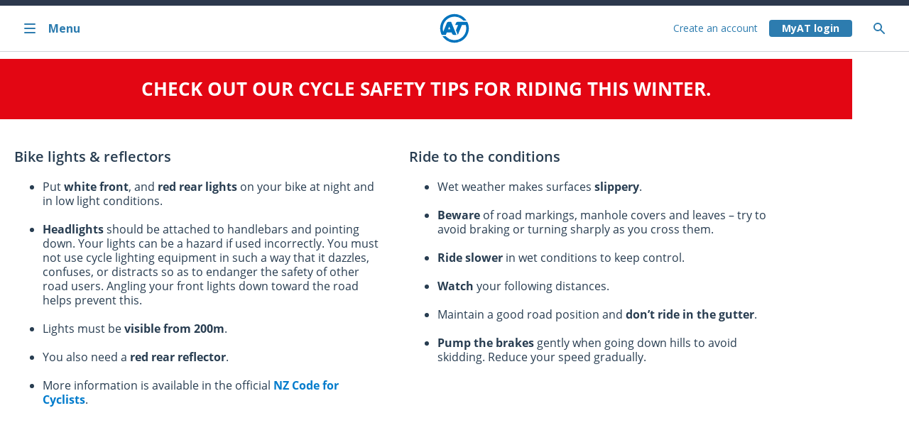

--- FILE ---
content_type: text/html; charset=utf-8
request_url: https://at.govt.nz/bikebright
body_size: 26142
content:




<!doctype html>
<html lang="en-nz">
<head>
    <script nonce="db8080b0-79f0-a2ef-4a62-781459fa9695" src="https://cdn.optimizely.com/js/26843170500.js" crossorigin="anonymous" defer></script>
    

    <meta charset="utf-8">
    <meta http-equiv="X-UA-Compatible" content="IE=Edge" />
    <meta name="msvalidate.01" content="C53B2183D6032BCE016E38A26742222F" />
    <title>Winter cycle safety</title>


    <meta name="author" content="Auckland Transport" />
    <meta name="created" content="2016-05-24T11:38:58Z" />
    <meta name="modified" content="2020-04-09T16:17:21Z" />
    <meta name="pageID" content="82395" />
    

<style nonce="db8080b0-79f0-a2ef-4a62-781459fa9695">
    .async-hide {
        opacity: 0 !important
    }
</style>
    <script nonce="db8080b0-79f0-a2ef-4a62-781459fa9695">
        // Overide for if console is undefined
        if (!window.console) {
            window.console = {};
            window.console.log = function () { };
        }
    </script>


    <meta name="HandheldFriendly" content="True">
    <meta name="MobileOptimized" content="320">
    <meta name="viewport" content="width=device-width, target-densitydpi=160dpi, initial-scale=1.0">
    




<!-- Open Graph -->
<meta property="og:locale" content="en_US" />
<meta property="og:site_name" content="Auckland Transport" />
<meta property="og:title" content="Winter cycle safety" />
<meta property="og:description" content="Auckland Transport is responsible for Auckland&#x27;s transport services (excluding state highways). From roads and footpaths, to cycling, parking and public transport." />
<meta property="og:type" content="website" />

<meta property="og:url" content="https://at.govt.nzhttps://at.govt.nz/bikebright" />



<!-- Twitter Card -->
<meta name="twitter:card" content="summary_large_image" />
<meta name="twitter:title" content="Winter cycle safety" />
<meta name="twitter:description" content="Auckland Transport is responsible for Auckland&#x27;s transport services (excluding state highways). From roads and footpaths, to cycling, parking and public transport." />
<meta name="twitter:domain" content="https://at.govt.nz" />





    <style nonce="db8080b0-79f0-a2ef-4a62-781459fa9695">

.current-page-winter-cycle-safety #main_nav .desktopMenu .menu_level_3 > li{
    display: none;
}


.current-page-winter-cycle-safety #main_nav .desktopMenu .menu_level_3 .currentPage {
    display: block;
}

.current-page-winter-cycle-safety #main_nav .desktopMenu .menu_level_3 .pageLink > a {
    display: block;
}

.current-page-winter-cycle-safety .desktopMenu .page-winter-cycle-safety > a {
    color: #019bff;
}

.current-page-winter-cycle-safety #main_nav .desktopMenu .page-winter-cycle-safety > a .arrowNext {
    display: inline-block;
}

.current-page-winter-cycle-safety .desktopMenu .page-winter-cycle-safety > ul > li > ul{
    display: none;
}

.parent-page-campaigns .desktopMenu  .active .currentLevel > li {
    display: block!important;
}

.showIfATPark { display:none !important; }
.showIfNotATPark { display:none !important; }
.showIfJetski { display:none !important; }
.showIfNoJetski { display:none !important; }
.showIfATHop { display:none !important; }
.showIfNotATHop { display:none !important; }
.showIfLoggedIn { display:none !important; }
.showIfNotLoggedIn {  }

.parent-page-campaigns #main_nav .desktopMenu .page-campaigns .menu_level_3 > li > ul {
    display: none;
}

.parent-page-campaigns #main_nav .desktopMenu .page-campaigns .menu_level_3 > .page-winter-cycle-safety > ul {
    display: block;
    position: relative;
    width: auto;
    padding: 0 0 0 20px;
    left: 0;
}
    </style>

    <link nonce="db8080b0-79f0-a2ef-4a62-781459fa9695" rel="stylesheet" href="https://web-p-ae-website-cms-cdne.azureedge.net/public/2.1.25/styles/main.css">

    <link nonce="db8080b0-79f0-a2ef-4a62-781459fa9695" rel="apple-touch-icon-precomposed" sizes="114x114" href="https://web-p-ae-website-cms-cdne.azureedge.net/public/2.1.25/images/at-logo-144.png">
    <link nonce="db8080b0-79f0-a2ef-4a62-781459fa9695" rel="apple-touch-icon-precomposed" sizes="72x72" href="https://web-p-ae-website-cms-cdne.azureedge.net/public/2.1.25/images/at-logo-72.png">
    <link nonce="db8080b0-79f0-a2ef-4a62-781459fa9695" rel="apple-touch-icon-precomposed" href="https://web-p-ae-website-cms-cdne.azureedge.net/public/2.1.25/images/at-logo-60.png">
    <link nonce="db8080b0-79f0-a2ef-4a62-781459fa9695" rel="shortcut icon" href="https://web-p-ae-website-cms-cdne.azureedge.net/public/2.1.25/images/at-logo-144.png">

    <meta name="apple-mobile-web-app-capable" content="yes">
    <meta name="apple-mobile-web-app-status-bar-style" content="black-translucent">
    <link nonce="db8080b0-79f0-a2ef-4a62-781459fa9695" rel="apple-touch-startup-image" href="https://web-p-ae-website-cms-cdne.azureedge.net/public/2.1.25/images/at-logo-canvas-280-440.png">
    <link nonce="db8080b0-79f0-a2ef-4a62-781459fa9695" rel="stylesheet" href="https://web-p-ae-websitestyling-cdne.azureedge.net/2.19.19/css/theme.min.css" />

    <meta http-equiv="cleartype" content="on">
    <meta http-equiv="X-UA-Compatible" content="IE=edge,chrome=1">

        <link nonce="db8080b0-79f0-a2ef-4a62-781459fa9695" rel="canonical" href="https://at.govt.nz/about-us/campaigns/winter-cycle-safety" />

    


<script nonce="db8080b0-79f0-a2ef-4a62-781459fa9695" src="https://api.addressfinder.io/assets/v3/widget.js" defer></script>
<script nonce="db8080b0-79f0-a2ef-4a62-781459fa9695">var __ADDRESS_FINDER_VERSION__ = "3";</script>

    <script nonce="db8080b0-79f0-a2ef-4a62-781459fa9695" src="https://web-p-ae-website-cms-cdne.azureedge.net/public/2.1.25/scripts/main.min.js"></script>

    <script nonce="db8080b0-79f0-a2ef-4a62-781459fa9695">
        publicApi = {
            v1: {
                host: 'https://api.at.govt.nz/',
                version: 'v1',
                restrictedpath: 'public-restricted',
                key: 'c2799f9d4f593eb7d77f2ccf6a509521',
                secret:'da999252e5b90e7dee0e69a735ec23df'
            },
            latest: {
                host: 'https://api.at.govt.nz/',
                version: 'v2',
                restrictedpath: 'public-restricted',
                key: '323741614c1c4b9083299adefe100aa6'
            }
        };

    
        isUserLoggedIn = false;
    </script>

    



    
</head>

<body data-termsandconditionsurl="/about-us/about-this-site/terms-conditions" data-privacypolicyurl="/about-us/about-this-site/customer-privacy-policy" data-pagelevel="4" data-pageurlname="winter-cycle-safety" data-rooturlname="about-us" class="menuState-4 menuState-nth current-page-winter-cycle-safety parent-page-campaigns">

    

<noscript>
    <iframe title="Google Tag Manager" src="//www.googletagmanager.com/ns.html?id=GTM-5RKVLT" height="0" width="0" style="display:none;visibility:hidden"></iframe>
</noscript>
<script nonce="db8080b0-79f0-a2ef-4a62-781459fa9695">
    (function (w, d, s, l, i) {
        w[l] = w[l] || []; w[l].push(
            { 'gtm.start': new Date().getTime(), event: 'gtm.js' }
        );
        var f = d.getElementsByTagName(s)[0],
            j = d.createElement(s),
            dl = l != 'dataLayer' ? '&l=' + l : '';
        j.async = true;
        j.src = '//www.googletagmanager.com/gtm.js?id=' + i + dl;
        var n = d.querySelector('[nonce]');
        n && j.setAttribute('nonce', n.nonce || n.getAttribute('nonce'));
        f.parentNode.insertBefore(j, f);
    })(window, document, 'script', 'dataLayer', 'GTM-5RKVLT');
</script>

    <!--BEGIN QUALTRICS WEBSITE FEEDBACK SNIPPET-->


<script nonce="db8080b0-79f0-a2ef-4a62-781459fa9695" type='text/javascript'>
    (function () {
        var g = function (e, h, f, g) {
            this.get = function (a) { for (var a = a + "=", c = document.cookie.split(";"), b = 0, e = c.length; b < e; b++) { for (var d = c[b]; " " == d.charAt(0);)d = d.substring(1, d.length); if (0 == d.indexOf(a)) return d.substring(a.length, d.length) } return null };
            this.set = function (a, c) { var b = "", b = new Date; b.setTime(b.getTime() + 6048E5); b = "; expires=" + b.toGMTString(); document.cookie = a + "=" + c + b + "; path=/; " };
            this.check = function () { var a = this.get(f); if (a) a = a.split(":"); else if (100 != e) "v" == h && (e = Math.random() >= e / 100 ? 0 : 100), a = [h, e, 0], this.set(f, a.join(":")); else return !0; var c = a[1]; if (100 == c) return !0; switch (a[0]) { case "v": return !1; case "r": return c = a[2] % Math.floor(100 / c), a[2]++, this.set(f, a.join(":")), !c }return !0 };
            this.go = function () { if (this.check()) { var a = document.createElement("script"); a.type = "text/javascript"; a.src = g; a.defer = true; document.body && document.body.appendChild(a) } };
            this.start = function () { var t = this; "complete" !== document.readyState ? window.addEventListener ? window.addEventListener("load", function () { t.go() }, !1) : window.attachEvent && window.attachEvent("onload", function () { t.go() }) : t.go() };
        };
        try { (new g(100, "r", "QSI_S_ZN_bKHVGI6XJ78Rm8m", "https://znbkhvgi6xj78rm8m-aucklandtransport.siteintercept.qualtrics.com/SIE/?Q_ZID=ZN_bKHVGI6XJ78Rm8m")).start() } catch (i) { }
    })();
</script>
<div id='ZN_bKHVGI6XJ78Rm8m'>
    <!--DO NOT REMOVE-CONTENTS PLACED HERE-->
</div>
<!--END WEBSITE FEEDBACK SNIPPET-->

    <div id="container" class="v4-container" data-images='

'>
        
<!-- New Template Heading (with new menu) -->
<div>
    



<div class="at-skip-navigation d-flex flex-column flex-md-row">
    <a class="at-skip-to-main-content at-btn at-btn--borderless mx-auto my-1 py-1 at-visible-only-focus"
              role="link"
       data-scroll="smooth"
       tabindex="2">
        Skip to main content <span class="at-btn__icon chevron chevron--bottom"></span>
    </a>
</div>




<header class="at-h-100 at-border-bottom" data-focus-trapping="child">



<nav id="at-menu" role="navigation" class="at-menu at-menu__side-menu at-position-fixed at-box-sizing-border at-w-100 at-css-grid side-menu"
          tabindex="0"
     aria-label="Toggle menu">

    <span class="at-menu__status"></span>

    <div class="at-menu at-menu__topbar at-position-relative at-d-flex at-grid-consume-margin at-me-sm-0 at-xxs:col-span-4 at-sm:col-span-5 at-md:col-span-3 at-lg:col-span-5 at-grid-row-1 at-col-start-1 at-lg:col-start-1">
        <button class="at-menu__button at-menu__button-close at-d-flex at-align-items-center at-w-100 at-px-4 at-px-md-7" aria-controls="at-menu"
            aria-label="Close menu">
            <svg class="at-menu__icon at-flex-shrink-0 icon at-me-4" aria-hidden="true">
                <use href="#icon-close" />
            </svg>
            <span aria-hidden="true" class="at-menu__label">Close</span>
        </button>
    </div>

    <div class="at-menu at-menu__inner at-menu__level-1
        at-box-sizing-border at-position-relative at-d-flex flex-column at-grid-consume-margin at-me-sm-0
        at-xxs:col-end-span-4 at-sm:col-end-span-5 at-md:col-end-span-3 at-lg:col-end-span-5 at-grid-row-1 at-col-start-1 at-lg:col-start-1">

        <div class="at-menu__line at-w-100 at-m-0 at-border-top at-border-top--lg-none" aria-hidden="true"></div>

        <div class="at-menu__homebar at-d-flex">
            <a class="at-menu__anchor at-menu__anchor-home at-button at-d-flex at-align-items-center at-w-100 at-px-4 at-px-md-7 at-py-6" href="/" aria-label="Home">
                <svg class="at-menu__icon at-flex-shrink-0 at-d-none at-d-xs-inline icon at-me-4 at-menu__icon--bilingual" aria-hidden="true"><use href="#icon-home" /></svg>
                <span aria-hidden="true" class="at-menu__label">Home</span>
            </a>
        </div>

        <ul class="at-menu__list at-m-0 at-p-0">
                    <li class="at-menu__item at-d-block">
        <a href="/bus-train-ferry"
       aria-haspopup=true aria-label="Bus, train and ferry. Pahi, tereina me ng&#x101; waka k&#x14D;piko ."
       class="at-menu__anchor at-d-flex at-align-items-center at-px-4 at-px-md-7 at-py-3">
                <svg class="at-menu__icon at-flex-shrink-0 at-d-none at-d-xs-inline icon at-me-4 at-menu__icon--bilingual" aria-hidden="true">
                    <image href="/media/1989251/bus.svg" width="100%" height="100%"></image>
                </svg>

                <div class="at-d-flex flex-column-reverse at-w-100">
                    <span class="at-menu__label at-menu__label--secondary" aria-hidden="true">Bus, train and ferry</span>
                    <span class="at-menu__label" lang="mi" aria-hidden="true">Pahi, tereina me ng&#x101; waka k&#x14D;piko </span>
                </div>

                <svg aria-hidden="true" class="at-menu__icon at-icon at-flex-shrink-0 at-ms-xs-auto">
                    <use href="#icon-chevron-right" />
                </svg>
        </a>
            <ul class="at-menu__list at-m-0 at-p-0 level-2">
                        <li class="at-menu__item at-d-block" role="none">
        <a href="/bus-train-ferry/journey-planner"
        aria-label="Journey Planner."
       class="at-menu__anchor at-d-flex at-align-items-center at-px-4 at-px-md-7 at-py-6">

                <span class="at-menu__label at-w-100" aria-hidden="true">Journey Planner</span>

        </a>
                        </li>
                        <li class="at-menu__item at-d-block" role="none">
        <a href="/bus-train-ferry/at-hop-card"
       aria-haspopup=true aria-label="AT HOP card."
       class="at-menu__anchor at-d-flex at-align-items-center at-px-4 at-px-md-7 at-py-6">

                <span class="at-menu__label at-w-100" aria-hidden="true">AT HOP card</span>

                <svg aria-hidden="true" class="at-menu__icon at-icon at-flex-shrink-0 at-ms-xs-auto">
                    <use href="#icon-chevron-right" />
                </svg>
        </a>
            <ul class="at-menu__list at-m-0 at-p-0 level-3">
                        <li class="at-menu__item at-d-block" role="none">
        <a href="/bus-train-ferry/at-hop-card/buy-at-hop-card"
        aria-label="Buy AT HOP card."
       class="at-menu__anchor at-d-flex at-align-items-center at-px-4 at-px-md-7 at-py-5 at-py-lg-6">

                <span class="at-menu__label at-w-100" aria-hidden="true">Buy AT HOP card</span>

        </a>
                        </li>
                        <li class="at-menu__item at-d-block" role="none">
        <a href="/bus-train-ferry/at-hop-card/register-at-hop-card"
        aria-label="Register AT HOP card."
       class="at-menu__anchor at-d-flex at-align-items-center at-px-4 at-px-md-7 at-py-5 at-py-lg-6">

                <span class="at-menu__label at-w-100" aria-hidden="true">Register AT HOP card</span>

        </a>
                        </li>
                        <li class="at-menu__item at-d-block" role="none">
        <a href="/bus-train-ferry/at-hop-card/top-up-at-hop-card"
        aria-label="Top up AT HOP card."
       class="at-menu__anchor at-d-flex at-align-items-center at-px-4 at-px-md-7 at-py-5 at-py-lg-6">

                <span class="at-menu__label at-w-100" aria-hidden="true">Top up AT HOP card</span>

        </a>
                        </li>
                        <li class="at-menu__item at-d-block" role="none">
        <a href="/bus-train-ferry/at-hop-card/paying-with-at-hop-card"
        aria-label="Paying with AT HOP card."
       class="at-menu__anchor at-d-flex at-align-items-center at-px-4 at-px-md-7 at-py-5 at-py-lg-6">

                <span class="at-menu__label at-w-100" aria-hidden="true">Paying with AT HOP card</span>

        </a>
                        </li>
                        <li class="at-menu__item at-d-block" role="none">
        <a href="/bus-train-ferry/at-hop-card/card-concessions-and-discounted-fares"
        aria-label="Card concessions and discounted fares."
       class="at-menu__anchor at-d-flex at-align-items-center at-px-4 at-px-md-7 at-py-5 at-py-lg-6">

                <span class="at-menu__label at-w-100" aria-hidden="true">Card concessions and discounted fares</span>

        </a>
                        </li>
                        <li class="at-menu__item at-d-block" role="none">
        <a href="/bus-train-ferry/at-hop-card/help-or-problems-with-your-at-hop-card"
        aria-label="Help or problems with your AT HOP card."
       class="at-menu__anchor at-d-flex at-align-items-center at-px-4 at-px-md-7 at-py-5 at-py-lg-6">

                <span class="at-menu__label at-w-100" aria-hidden="true">Help or problems with your AT HOP card</span>

        </a>
                        </li>
                        <li class="at-menu__item at-d-block" role="none">
        <a href="/bus-train-ferry/at-hop-card/managing-your-myat-account-settings"
        aria-label="Managing your MyAT account settings."
       class="at-menu__anchor at-d-flex at-align-items-center at-px-4 at-px-md-7 at-py-5 at-py-lg-6">

                <span class="at-menu__label at-w-100" aria-hidden="true">Managing your MyAT account settings</span>

        </a>
                        </li>
                        <li class="at-menu__item at-d-block" role="none">
        <a href="/bus-train-ferry/at-hop-card/expired-at-hop-cards"
        aria-label="Expired AT HOP cards."
       class="at-menu__anchor at-d-flex at-align-items-center at-px-4 at-px-md-7 at-py-5 at-py-lg-6">

                <span class="at-menu__label at-w-100" aria-hidden="true">Expired AT HOP cards</span>

        </a>
                        </li>
                        <li class="at-menu__item at-d-block" role="none">
        <a href="/bus-train-ferry/at-hop-card/at-hop-card-terms-of-use"
        aria-label="AT HOP card terms of use."
       class="at-menu__anchor at-d-flex at-align-items-center at-px-4 at-px-md-7 at-py-5 at-py-lg-6">

                <span class="at-menu__label at-w-100" aria-hidden="true">AT HOP card terms of use</span>

        </a>
                        </li>
                        <li class="at-menu__item at-d-block" role="none">
        <a href="/bus-train-ferry/at-hop-card/7-day-fare-cap-for-auckland-public-transport"
        aria-label="7-day fare cap for Auckland public transport."
       class="at-menu__anchor at-d-flex at-align-items-center at-px-4 at-px-md-7 at-py-5 at-py-lg-6">

                <span class="at-menu__label at-w-100" aria-hidden="true">7-day fare cap for Auckland public transport</span>

        </a>
                        </li>
            </ul>
                        </li>
                        <li class="at-menu__item at-d-block" role="none">
        <a href="/bus-train-ferry/contactless-payments"
       aria-haspopup=true aria-label="Contactless payments."
       class="at-menu__anchor at-d-flex at-align-items-center at-px-4 at-px-md-7 at-py-6">

                <span class="at-menu__label at-w-100" aria-hidden="true">Contactless payments</span>

                <svg aria-hidden="true" class="at-menu__icon at-icon at-flex-shrink-0 at-ms-xs-auto">
                    <use href="#icon-chevron-right" />
                </svg>
        </a>
            <ul class="at-menu__list at-m-0 at-p-0 level-3">
                        <li class="at-menu__item at-d-block" role="none">
        <a href="/bus-train-ferry/contactless-payments/contactless-payment-history"
        aria-label="Contactless payment history."
       class="at-menu__anchor at-d-flex at-align-items-center at-px-4 at-px-md-7 at-py-5 at-py-lg-6">

                <span class="at-menu__label at-w-100" aria-hidden="true">Contactless payment history</span>

        </a>
                        </li>
                        <li class="at-menu__item at-d-block" role="none">
        <a href="/bus-train-ferry/contactless-payments/using-contactless-payments-on-auckland-public-transport"
        aria-label="Using contactless payments on Auckland public transport."
       class="at-menu__anchor at-d-flex at-align-items-center at-px-4 at-px-md-7 at-py-5 at-py-lg-6">

                <span class="at-menu__label at-w-100" aria-hidden="true">Using contactless payments on Auckland public transport</span>

        </a>
                        </li>
            </ul>
                        </li>
                        <li class="at-menu__item at-d-block" role="none">
        <a href="/bus-train-ferry/timetables"
        aria-label="Timetables."
       class="at-menu__anchor at-d-flex at-align-items-center at-px-4 at-px-md-7 at-py-6">

                <span class="at-menu__label at-w-100" aria-hidden="true">Timetables</span>

        </a>
                        </li>
                        <li class="at-menu__item at-d-block" role="none">
        <a href="/bus-train-ferry/service-announcements"
       aria-haspopup=true aria-label="Service announcements."
       class="at-menu__anchor at-d-flex at-align-items-center at-px-4 at-px-md-7 at-py-6">

                <span class="at-menu__label at-w-100" aria-hidden="true">Service announcements</span>

                <svg aria-hidden="true" class="at-menu__icon at-icon at-flex-shrink-0 at-ms-xs-auto">
                    <use href="#icon-chevron-right" />
                </svg>
        </a>
            <ul class="at-menu__list at-m-0 at-p-0 level-3">
                        <li class="at-menu__item at-d-block" role="none">
        <a href="/bus-train-ferry/service-announcements/travelling-during-severe-weather-watches-and-warnings"
        aria-label="Travelling during severe weather watches and warnings."
       class="at-menu__anchor at-d-flex at-align-items-center at-px-4 at-px-md-7 at-py-5 at-py-lg-6">

                <span class="at-menu__label at-w-100" aria-hidden="true">Travelling during severe weather watches and warnings</span>

        </a>
                        </li>
                        <li class="at-menu__item at-d-block" role="none">
        <a href="/bus-train-ferry/service-announcements/planned-rail-closures"
        aria-label="Planned rail closures."
       class="at-menu__anchor at-d-flex at-align-items-center at-px-4 at-px-md-7 at-py-5 at-py-lg-6">

                <span class="at-menu__label at-w-100" aria-hidden="true">Planned rail closures</span>

        </a>
                        </li>
                        <li class="at-menu__item at-d-block" role="none">
        <a href="/bus-train-ferry/service-announcements/cruise-ship-arrivals-and-departures"
        aria-label="Cruise ship arrivals and departures."
       class="at-menu__anchor at-d-flex at-align-items-center at-px-4 at-px-md-7 at-py-5 at-py-lg-6">

                <span class="at-menu__label at-w-100" aria-hidden="true">Cruise ship arrivals and departures</span>

        </a>
                        </li>
                        <li class="at-menu__item at-d-block" role="none">
        <a href="/bus-train-ferry/service-announcements/summer-rail-upgrades"
        aria-label="Summer Rail Upgrades."
       class="at-menu__anchor at-d-flex at-align-items-center at-px-4 at-px-md-7 at-py-5 at-py-lg-6">

                <span class="at-menu__label at-w-100" aria-hidden="true">Summer Rail Upgrades</span>

        </a>
                        </li>
                        <li class="at-menu__item at-d-block" role="none">
        <a href="/bus-train-ferry/service-announcements/check-before-you-travel"
        aria-label="Check before you travel."
       class="at-menu__anchor at-d-flex at-align-items-center at-px-4 at-px-md-7 at-py-5 at-py-lg-6">

                <span class="at-menu__label at-w-100" aria-hidden="true">Check before you travel</span>

        </a>
                        </li>
            </ul>
                        </li>
                        <li class="at-menu__item at-d-block" role="none">
        <a href="/bus-train-ferry/fares-discounts"
       aria-haspopup=true aria-label="Fares &amp; discounts."
       class="at-menu__anchor at-d-flex at-align-items-center at-px-4 at-px-md-7 at-py-6">

                <span class="at-menu__label at-w-100" aria-hidden="true">Fares &amp; discounts</span>

                <svg aria-hidden="true" class="at-menu__icon at-icon at-flex-shrink-0 at-ms-xs-auto">
                    <use href="#icon-chevron-right" />
                </svg>
        </a>
            <ul class="at-menu__list at-m-0 at-p-0 level-3">
                        <li class="at-menu__item at-d-block" role="none">
        <a href="/bus-train-ferry/fares-discounts/bus-and-train-fares"
        aria-label="Bus and train fares."
       class="at-menu__anchor at-d-flex at-align-items-center at-px-4 at-px-md-7 at-py-5 at-py-lg-6">

                <span class="at-menu__label at-w-100" aria-hidden="true">Bus and train fares</span>

        </a>
                        </li>
                        <li class="at-menu__item at-d-block" role="none">
        <a href="/bus-train-ferry/fares-discounts/ferry-fares"
        aria-label="Ferry fares."
       class="at-menu__anchor at-d-flex at-align-items-center at-px-4 at-px-md-7 at-py-5 at-py-lg-6">

                <span class="at-menu__label at-w-100" aria-hidden="true">Ferry fares</span>

        </a>
                        </li>
                        <li class="at-menu__item at-d-block" role="none">
        <a href="/bus-train-ferry/fares-discounts/discounted-fares"
        aria-label="Discounted fares."
       class="at-menu__anchor at-d-flex at-align-items-center at-px-4 at-px-md-7 at-py-5 at-py-lg-6">

                <span class="at-menu__label at-w-100" aria-hidden="true">Discounted fares</span>

        </a>
                        </li>
                        <li class="at-menu__item at-d-block" role="none">
        <a href="/bus-train-ferry/fares-discounts/fare-zones-and-calculating-how-much-you-pay"
        aria-label="Fare zones and calculating how much you pay."
       class="at-menu__anchor at-d-flex at-align-items-center at-px-4 at-px-md-7 at-py-5 at-py-lg-6">

                <span class="at-menu__label at-w-100" aria-hidden="true">Fare zones and calculating how much you pay</span>

        </a>
                        </li>
                        <li class="at-menu__item at-d-block" role="none">
        <a href="/bus-train-ferry/fares-discounts/how-to-pay-for-public-transport"
        aria-label="How to pay for public transport."
       class="at-menu__anchor at-d-flex at-align-items-center at-px-4 at-px-md-7 at-py-5 at-py-lg-6">

                <span class="at-menu__label at-w-100" aria-hidden="true">How to pay for public transport</span>

        </a>
                        </li>
                        <li class="at-menu__item at-d-block" role="none">
        <a href="/bus-train-ferry/fares-discounts/ticket-retailers"
        aria-label="Ticket retailers."
       class="at-menu__anchor at-d-flex at-align-items-center at-px-4 at-px-md-7 at-py-5 at-py-lg-6">

                <span class="at-menu__label at-w-100" aria-hidden="true">Ticket retailers</span>

        </a>
                        </li>
                        <li class="at-menu__item at-d-block" role="none">
        <a href="/bus-train-ferry/fares-discounts/public-transport-fare-changes"
        aria-label="Public transport fare changes."
       class="at-menu__anchor at-d-flex at-align-items-center at-px-4 at-px-md-7 at-py-5 at-py-lg-6">

                <span class="at-menu__label at-w-100" aria-hidden="true">Public transport fare changes</span>

        </a>
                        </li>
            </ul>
                        </li>
                        <li class="at-menu__item at-d-block" role="none">
        <a href="/bus-train-ferry/ferry-services"
       aria-haspopup=true aria-label="Ferry services."
       class="at-menu__anchor at-d-flex at-align-items-center at-px-4 at-px-md-7 at-py-6">

                <span class="at-menu__label at-w-100" aria-hidden="true">Ferry services</span>

                <svg aria-hidden="true" class="at-menu__icon at-icon at-flex-shrink-0 at-ms-xs-auto">
                    <use href="#icon-chevron-right" />
                </svg>
        </a>
            <ul class="at-menu__list at-m-0 at-p-0 level-3">
                        <li class="at-menu__item at-d-block" role="none">
        <a href="/bus-train-ferry/ferry-services/ferry-status"
        aria-label="Ferry status."
       class="at-menu__anchor at-d-flex at-align-items-center at-px-4 at-px-md-7 at-py-5 at-py-lg-6">

                <span class="at-menu__label at-w-100" aria-hidden="true">Ferry status</span>

        </a>
                        </li>
                        <li class="at-menu__item at-d-block" role="none">
        <a href="/bus-train-ferry/ferry-services/map-timetables"
        aria-label="Map &amp; timetables."
       class="at-menu__anchor at-d-flex at-align-items-center at-px-4 at-px-md-7 at-py-5 at-py-lg-6">

                <span class="at-menu__label at-w-100" aria-hidden="true">Map &amp; timetables</span>

        </a>
                        </li>
                        <li class="at-menu__item at-d-block" role="none">
        <a href="/bus-train-ferry/ferry-services/ticket-information"
        aria-label="Ticket information."
       class="at-menu__anchor at-d-flex at-align-items-center at-px-4 at-px-md-7 at-py-5 at-py-lg-6">

                <span class="at-menu__label at-w-100" aria-hidden="true">Ticket information</span>

        </a>
                        </li>
                        <li class="at-menu__item at-d-block" role="none">
        <a href="/bus-train-ferry/ferry-services/fares-discounts"
        aria-label="Fares &amp; discounts."
       class="at-menu__anchor at-d-flex at-align-items-center at-px-4 at-px-md-7 at-py-5 at-py-lg-6">

                <span class="at-menu__label at-w-100" aria-hidden="true">Fares &amp; discounts</span>

        </a>
                        </li>
                        <li class="at-menu__item at-d-block" role="none">
        <a href="/bus-train-ferry/ferry-services/using-ferries"
        aria-label="Using ferries."
       class="at-menu__anchor at-d-flex at-align-items-center at-px-4 at-px-md-7 at-py-5 at-py-lg-6">

                <span class="at-menu__label at-w-100" aria-hidden="true">Using ferries</span>

        </a>
                        </li>
                        <li class="at-menu__item at-d-block" role="none">
        <a href="/bus-train-ferry/ferry-services/ferry-operators"
        aria-label="Ferry operators."
       class="at-menu__anchor at-d-flex at-align-items-center at-px-4 at-px-md-7 at-py-5 at-py-lg-6">

                <span class="at-menu__label at-w-100" aria-hidden="true">Ferry operators</span>

        </a>
                        </li>
                        <li class="at-menu__item at-d-block" role="none">
        <a href="/bus-train-ferry/ferry-services/bus-connections"
        aria-label="Bus connections."
       class="at-menu__anchor at-d-flex at-align-items-center at-px-4 at-px-md-7 at-py-5 at-py-lg-6">

                <span class="at-menu__label at-w-100" aria-hidden="true">Bus connections</span>

        </a>
                        </li>
                        <li class="at-menu__item at-d-block" role="none">
        <a href="/bus-train-ferry/ferry-services/low-emission-ferries-are-coming"
        aria-label="Low-emission ferries are coming."
       class="at-menu__anchor at-d-flex at-align-items-center at-px-4 at-px-md-7 at-py-5 at-py-lg-6">

                <span class="at-menu__label at-w-100" aria-hidden="true">Low-emission ferries are coming</span>

        </a>
                        </li>
                        <li class="at-menu__item at-d-block" role="none">
        <a href="/bus-train-ferry/ferry-services/group-ferry-bookings"
        aria-label="Group ferry bookings."
       class="at-menu__anchor at-d-flex at-align-items-center at-px-4 at-px-md-7 at-py-5 at-py-lg-6">

                <span class="at-menu__label at-w-100" aria-hidden="true">Group ferry bookings</span>

        </a>
                        </li>
                        <li class="at-menu__item at-d-block" role="none">
        <a href="/bus-train-ferry/ferry-services/auckland-ferry-destinations"
        aria-label="Auckland ferry destinations."
       class="at-menu__anchor at-d-flex at-align-items-center at-px-4 at-px-md-7 at-py-5 at-py-lg-6">

                <span class="at-menu__label at-w-100" aria-hidden="true">Auckland ferry destinations</span>

        </a>
                        </li>
            </ul>
                        </li>
                        <li class="at-menu__item at-d-block" role="none">
        <a href="/bus-train-ferry/train-services"
       aria-haspopup=true aria-label="Train services."
       class="at-menu__anchor at-d-flex at-align-items-center at-px-4 at-px-md-7 at-py-6">

                <span class="at-menu__label at-w-100" aria-hidden="true">Train services</span>

                <svg aria-hidden="true" class="at-menu__icon at-icon at-flex-shrink-0 at-ms-xs-auto">
                    <use href="#icon-chevron-right" />
                </svg>
        </a>
            <ul class="at-menu__list at-m-0 at-p-0 level-3">
                        <li class="at-menu__item at-d-block" role="none">
        <a href="/bus-train-ferry/train-services/train-line-status"
        aria-label="Train line status."
       class="at-menu__anchor at-d-flex at-align-items-center at-px-4 at-px-md-7 at-py-5 at-py-lg-6">

                <span class="at-menu__label at-w-100" aria-hidden="true">Train line status</span>

        </a>
                        </li>
                        <li class="at-menu__item at-d-block" role="none">
        <a href="/bus-train-ferry/train-services/planned-closures-on-the-train-network"
        aria-label="Planned closures on the train network."
       class="at-menu__anchor at-d-flex at-align-items-center at-px-4 at-px-md-7 at-py-5 at-py-lg-6">

                <span class="at-menu__label at-w-100" aria-hidden="true">Planned closures on the train network</span>

        </a>
                        </li>
                        <li class="at-menu__item at-d-block" role="none">
        <a href="/bus-train-ferry/train-services/train-timetables"
        aria-label="Train timetables."
       class="at-menu__anchor at-d-flex at-align-items-center at-px-4 at-px-md-7 at-py-5 at-py-lg-6">

                <span class="at-menu__label at-w-100" aria-hidden="true">Train timetables</span>

        </a>
                        </li>
                        <li class="at-menu__item at-d-block" role="none">
        <a href="/bus-train-ferry/train-services/fares-discounts"
        aria-label="Fares &amp; discounts."
       class="at-menu__anchor at-d-flex at-align-items-center at-px-4 at-px-md-7 at-py-5 at-py-lg-6">

                <span class="at-menu__label at-w-100" aria-hidden="true">Fares &amp; discounts</span>

        </a>
                        </li>
                        <li class="at-menu__item at-d-block" role="none">
        <a href="/bus-train-ferry/train-services/auckland-train-network-maps"
        aria-label="Auckland train network maps."
       class="at-menu__anchor at-d-flex at-align-items-center at-px-4 at-px-md-7 at-py-5 at-py-lg-6">

                <span class="at-menu__label at-w-100" aria-hidden="true">Auckland train network maps</span>

        </a>
                        </li>
                        <li class="at-menu__item at-d-block" role="none">
        <a href="/bus-train-ferry/train-services/the-rail-network-rebuild"
        aria-label="The Rail Network Rebuild."
       class="at-menu__anchor at-d-flex at-align-items-center at-px-4 at-px-md-7 at-py-5 at-py-lg-6">

                <span class="at-menu__label at-w-100" aria-hidden="true">The Rail Network Rebuild</span>

        </a>
                        </li>
                        <li class="at-menu__item at-d-block" role="none">
        <a href="/bus-train-ferry/train-services/bus-replacements"
        aria-label="Bus replacements."
       class="at-menu__anchor at-d-flex at-align-items-center at-px-4 at-px-md-7 at-py-5 at-py-lg-6">

                <span class="at-menu__label at-w-100" aria-hidden="true">Bus replacements</span>

        </a>
                        </li>
                        <li class="at-menu__item at-d-block" role="none">
        <a href="/bus-train-ferry/train-services/train-updates-service"
        aria-label="Train updates service."
       class="at-menu__anchor at-d-flex at-align-items-center at-px-4 at-px-md-7 at-py-5 at-py-lg-6">

                <span class="at-menu__label at-w-100" aria-hidden="true">Train updates service</span>

        </a>
                        </li>
                        <li class="at-menu__item at-d-block" role="none">
        <a href="/bus-train-ferry/train-services/safety-around-trains-stations-tracks"
        aria-label="Safety around trains, stations &amp; tracks."
       class="at-menu__anchor at-d-flex at-align-items-center at-px-4 at-px-md-7 at-py-5 at-py-lg-6">

                <span class="at-menu__label at-w-100" aria-hidden="true">Safety around trains, stations &amp; tracks</span>

        </a>
                        </li>
                        <li class="at-menu__item at-d-block" role="none">
        <a href="/bus-train-ferry/train-services/using-trains"
        aria-label="Using trains."
       class="at-menu__anchor at-d-flex at-align-items-center at-px-4 at-px-md-7 at-py-5 at-py-lg-6">

                <span class="at-menu__label at-w-100" aria-hidden="true">Using trains</span>

        </a>
                        </li>
                        <li class="at-menu__item at-d-block" role="none">
        <a href="/bus-train-ferry/train-services/te-huia-regional-train-service"
        aria-label="Te Huia regional train service."
       class="at-menu__anchor at-d-flex at-align-items-center at-px-4 at-px-md-7 at-py-5 at-py-lg-6">

                <span class="at-menu__label at-w-100" aria-hidden="true">Te Huia regional train service</span>

        </a>
                        </li>
                        <li class="at-menu__item at-d-block" role="none">
        <a href="/bus-train-ferry/train-services/train-conditions-of-carriage"
        aria-label="Train conditions of carriage."
       class="at-menu__anchor at-d-flex at-align-items-center at-px-4 at-px-md-7 at-py-5 at-py-lg-6">

                <span class="at-menu__label at-w-100" aria-hidden="true">Train conditions of carriage</span>

        </a>
                        </li>
                        <li class="at-menu__item at-d-block" role="none">
        <a href="/bus-train-ferry/train-services/future-rail-tamaki-makaurau"
        aria-label="Future Rail T&#x101;maki Makaurau."
       class="at-menu__anchor at-d-flex at-align-items-center at-px-4 at-px-md-7 at-py-5 at-py-lg-6">

                <span class="at-menu__label at-w-100" aria-hidden="true">Future Rail T&#x101;maki Makaurau</span>

        </a>
                        </li>
                        <li class="at-menu__item at-d-block" role="none">
        <a href="/bus-train-ferry/train-services/group-train-bookings"
        aria-label="Group train bookings."
       class="at-menu__anchor at-d-flex at-align-items-center at-px-4 at-px-md-7 at-py-5 at-py-lg-6">

                <span class="at-menu__label at-w-100" aria-hidden="true">Group train bookings</span>

        </a>
                        </li>
            </ul>
                        </li>
                        <li class="at-menu__item at-d-block" role="none">
        <a href="/bus-train-ferry/bus-services"
       aria-haspopup=true aria-label="Bus services."
       class="at-menu__anchor at-d-flex at-align-items-center at-px-4 at-px-md-7 at-py-6">

                <span class="at-menu__label at-w-100" aria-hidden="true">Bus services</span>

                <svg aria-hidden="true" class="at-menu__icon at-icon at-flex-shrink-0 at-ms-xs-auto">
                    <use href="#icon-chevron-right" />
                </svg>
        </a>
            <ul class="at-menu__list at-m-0 at-p-0 level-3">
                        <li class="at-menu__item at-d-block" role="none">
        <a href="/bus-train-ferry/bus-services/at-local"
        aria-label="AT Local."
       class="at-menu__anchor at-d-flex at-align-items-center at-px-4 at-px-md-7 at-py-5 at-py-lg-6">

                <span class="at-menu__label at-w-100" aria-hidden="true">AT Local</span>

        </a>
                        </li>
                        <li class="at-menu__item at-d-block" role="none">
        <a href="/bus-train-ferry/bus-services/link-bus-service"
        aria-label="Link bus service."
       class="at-menu__anchor at-d-flex at-align-items-center at-px-4 at-px-md-7 at-py-5 at-py-lg-6">

                <span class="at-menu__label at-w-100" aria-hidden="true">Link bus service</span>

        </a>
                        </li>
                        <li class="at-menu__item at-d-block" role="none">
        <a href="/bus-train-ferry/bus-services/late-night-and-after-midnight-buses"
        aria-label="Late-night and after-midnight buses."
       class="at-menu__anchor at-d-flex at-align-items-center at-px-4 at-px-md-7 at-py-5 at-py-lg-6">

                <span class="at-menu__label at-w-100" aria-hidden="true">Late-night and after-midnight buses</span>

        </a>
                        </li>
                        <li class="at-menu__item at-d-block" role="none">
        <a href="/bus-train-ferry/bus-services/airport-services"
        aria-label="Airport services."
       class="at-menu__anchor at-d-flex at-align-items-center at-px-4 at-px-md-7 at-py-5 at-py-lg-6">

                <span class="at-menu__label at-w-100" aria-hidden="true">Airport services</span>

        </a>
                        </li>
                        <li class="at-menu__item at-d-block" role="none">
        <a href="/bus-train-ferry/bus-services/on-the-bus"
        aria-label="On the bus."
       class="at-menu__anchor at-d-flex at-align-items-center at-px-4 at-px-md-7 at-py-5 at-py-lg-6">

                <span class="at-menu__label at-w-100" aria-hidden="true">On the bus</span>

        </a>
                        </li>
                        <li class="at-menu__item at-d-block" role="none">
        <a href="/bus-train-ferry/bus-services/at-to-under-the-sea"
        aria-label="AT to under the sea."
       class="at-menu__anchor at-d-flex at-align-items-center at-px-4 at-px-md-7 at-py-5 at-py-lg-6">

                <span class="at-menu__label at-w-100" aria-hidden="true">AT to under the sea</span>

        </a>
                        </li>
                        <li class="at-menu__item at-d-block" role="none">
        <a href="/bus-train-ferry/bus-services/fare-zones"
        aria-label="Fare zones."
       class="at-menu__anchor at-d-flex at-align-items-center at-px-4 at-px-md-7 at-py-5 at-py-lg-6">

                <span class="at-menu__label at-w-100" aria-hidden="true">Fare zones</span>

        </a>
                        </li>
                        <li class="at-menu__item at-d-block" role="none">
        <a href="/bus-train-ferry/bus-services/frequent-buses-on-key-routes"
        aria-label="Frequent buses on key routes."
       class="at-menu__anchor at-d-flex at-align-items-center at-px-4 at-px-md-7 at-py-5 at-py-lg-6">

                <span class="at-menu__label at-w-100" aria-hidden="true">Frequent buses on key routes</span>

        </a>
                        </li>
                        <li class="at-menu__item at-d-block" role="none">
        <a href="/bus-train-ferry/bus-services/group-bus-travel"
        aria-label="Group bus travel."
       class="at-menu__anchor at-d-flex at-align-items-center at-px-4 at-px-md-7 at-py-5 at-py-lg-6">

                <span class="at-menu__label at-w-100" aria-hidden="true">Group bus travel</span>

        </a>
                        </li>
            </ul>
                        </li>
                        <li class="at-menu__item at-d-block" role="none">
        <a href="/bus-train-ferry/student-travel"
       aria-haspopup=true aria-label="Student travel."
       class="at-menu__anchor at-d-flex at-align-items-center at-px-4 at-px-md-7 at-py-6">

                <span class="at-menu__label at-w-100" aria-hidden="true">Student travel</span>

                <svg aria-hidden="true" class="at-menu__icon at-icon at-flex-shrink-0 at-ms-xs-auto">
                    <use href="#icon-chevron-right" />
                </svg>
        </a>
            <ul class="at-menu__list at-m-0 at-p-0 level-3">
                        <li class="at-menu__item at-d-block" role="none">
        <a href="/bus-train-ferry/student-travel/school-bus-timetables"
        aria-label="School bus timetables."
       class="at-menu__anchor at-d-flex at-align-items-center at-px-4 at-px-md-7 at-py-5 at-py-lg-6">

                <span class="at-menu__label at-w-100" aria-hidden="true">School bus timetables</span>

        </a>
                        </li>
                        <li class="at-menu__item at-d-block" role="none">
        <a href="/bus-train-ferry/student-travel/travelwise-school-programme"
        aria-label="Travelwise school programme."
       class="at-menu__anchor at-d-flex at-align-items-center at-px-4 at-px-md-7 at-py-5 at-py-lg-6">

                <span class="at-menu__label at-w-100" aria-hidden="true">Travelwise school programme</span>

        </a>
                        </li>
                        <li class="at-menu__item at-d-block" role="none">
        <a href="/bus-train-ferry/student-travel/tertiary-student-concession"
        aria-label="Tertiary student concession."
       class="at-menu__anchor at-d-flex at-align-items-center at-px-4 at-px-md-7 at-py-5 at-py-lg-6">

                <span class="at-menu__label at-w-100" aria-hidden="true">Tertiary student concession</span>

        </a>
                        </li>
                        <li class="at-menu__item at-d-block" role="none">
        <a href="/bus-train-ferry/student-travel/tertiary-campus-transport"
        aria-label="Tertiary campus transport."
       class="at-menu__anchor at-d-flex at-align-items-center at-px-4 at-px-md-7 at-py-5 at-py-lg-6">

                <span class="at-menu__label at-w-100" aria-hidden="true">Tertiary campus transport</span>

        </a>
                        </li>
                        <li class="at-menu__item at-d-block" role="none">
        <a href="/bus-train-ferry/student-travel/secondary-student-concession"
        aria-label="Secondary student concession."
       class="at-menu__anchor at-d-flex at-align-items-center at-px-4 at-px-md-7 at-py-5 at-py-lg-6">

                <span class="at-menu__label at-w-100" aria-hidden="true">Secondary student concession</span>

        </a>
                        </li>
            </ul>
                        </li>
                        <li class="at-menu__item at-d-block" role="none">
        <a href="/bus-train-ferry/accessible-travel"
       aria-haspopup=true aria-label="Accessible Travel."
       class="at-menu__anchor at-d-flex at-align-items-center at-px-4 at-px-md-7 at-py-6">

                <span class="at-menu__label at-w-100" aria-hidden="true">Accessible Travel</span>

                <svg aria-hidden="true" class="at-menu__icon at-icon at-flex-shrink-0 at-ms-xs-auto">
                    <use href="#icon-chevron-right" />
                </svg>
        </a>
            <ul class="at-menu__list at-m-0 at-p-0 level-3">
                        <li class="at-menu__item at-d-block" role="none">
        <a href="/bus-train-ferry/accessible-travel/bus-accessibility-information"
        aria-label="Bus accessibility information."
       class="at-menu__anchor at-d-flex at-align-items-center at-px-4 at-px-md-7 at-py-5 at-py-lg-6">

                <span class="at-menu__label at-w-100" aria-hidden="true">Bus accessibility information</span>

        </a>
                        </li>
                        <li class="at-menu__item at-d-block" role="none">
        <a href="/bus-train-ferry/accessible-travel/train-accessibility-information"
        aria-label="Train accessibility information."
       class="at-menu__anchor at-d-flex at-align-items-center at-px-4 at-px-md-7 at-py-5 at-py-lg-6">

                <span class="at-menu__label at-w-100" aria-hidden="true">Train accessibility information</span>

        </a>
                        </li>
                        <li class="at-menu__item at-d-block" role="none">
        <a href="/bus-train-ferry/accessible-travel/ferry-accessibility-information"
        aria-label="Ferry accessibility information."
       class="at-menu__anchor at-d-flex at-align-items-center at-px-4 at-px-md-7 at-py-5 at-py-lg-6">

                <span class="at-menu__label at-w-100" aria-hidden="true">Ferry accessibility information</span>

        </a>
                        </li>
                        <li class="at-menu__item at-d-block" role="none">
        <a href="/bus-train-ferry/accessible-travel/total-mobility-scheme"
        aria-label="Total Mobility scheme."
       class="at-menu__anchor at-d-flex at-align-items-center at-px-4 at-px-md-7 at-py-5 at-py-lg-6">

                <span class="at-menu__label at-w-100" aria-hidden="true">Total Mobility scheme</span>

        </a>
                        </li>
                        <li class="at-menu__item at-d-block" role="none">
        <a href="/bus-train-ferry/accessible-travel/discounted-fares"
        aria-label="Discounted fares."
       class="at-menu__anchor at-d-flex at-align-items-center at-px-4 at-px-md-7 at-py-5 at-py-lg-6">

                <span class="at-menu__label at-w-100" aria-hidden="true">Discounted fares</span>

        </a>
                        </li>
            </ul>
                        </li>
                        <li class="at-menu__item at-d-block" role="none">
        <a href="/bus-train-ferry/event-transport"
       aria-haspopup=true aria-label="Event transport."
       class="at-menu__anchor at-d-flex at-align-items-center at-px-4 at-px-md-7 at-py-6">

                <span class="at-menu__label at-w-100" aria-hidden="true">Event transport</span>

                <svg aria-hidden="true" class="at-menu__icon at-icon at-flex-shrink-0 at-ms-xs-auto">
                    <use href="#icon-chevron-right" />
                </svg>
        </a>
            <ul class="at-menu__list at-m-0 at-p-0 level-3">
                        <li class="at-menu__item at-d-block" role="none">
        <a href="/bus-train-ferry/event-transport/ed-sheeran-16-january"
        aria-label="Ed Sheeran 16 January."
       class="at-menu__anchor at-d-flex at-align-items-center at-px-4 at-px-md-7 at-py-5 at-py-lg-6">

                <span class="at-menu__label at-w-100" aria-hidden="true">Ed Sheeran 16 January</span>

        </a>
                        </li>
                        <li class="at-menu__item at-d-block" role="none">
        <a href="/bus-train-ferry/event-transport/ed-sheeran-17-january"
        aria-label="Ed Sheeran 17 January."
       class="at-menu__anchor at-d-flex at-align-items-center at-px-4 at-px-md-7 at-py-5 at-py-lg-6">

                <span class="at-menu__label at-w-100" aria-hidden="true">Ed Sheeran 17 January</span>

        </a>
                        </li>
                        <li class="at-menu__item at-d-block" role="none">
        <a href="/bus-train-ferry/event-transport/asb-classic-5-january-to-17-january-2026"
        aria-label="ASB Classic - 5 January to 17 January 2026."
       class="at-menu__anchor at-d-flex at-align-items-center at-px-4 at-px-md-7 at-py-5 at-py-lg-6">

                <span class="at-menu__label at-w-100" aria-hidden="true">ASB Classic - 5 January to 17 January 2026</span>

        </a>
                        </li>
                        <li class="at-menu__item at-d-block" role="none">
        <a href="/bus-train-ferry/event-transport/auckland-fc-vs-central-coast-mariners-2026"
        aria-label="Auckland FC vs Central Coast Mariners 2026."
       class="at-menu__anchor at-d-flex at-align-items-center at-px-4 at-px-md-7 at-py-5 at-py-lg-6">

                <span class="at-menu__label at-w-100" aria-hidden="true">Auckland FC vs Central Coast Mariners 2026</span>

        </a>
                        </li>
                        <li class="at-menu__item at-d-block" role="none">
        <a href="/bus-train-ferry/event-transport/laneway-festival-2026"
        aria-label="Laneway Festival 2026."
       class="at-menu__anchor at-d-flex at-align-items-center at-px-4 at-px-md-7 at-py-5 at-py-lg-6">

                <span class="at-menu__label at-w-100" aria-hidden="true">Laneway Festival 2026</span>

        </a>
                        </li>
                        <li class="at-menu__item at-d-block" role="none">
        <a href="/bus-train-ferry/event-transport/oceania-pro-league-2026-round-1-day-2"
        aria-label="Oceania Pro League 2026 Round 1 Day 2."
       class="at-menu__anchor at-d-flex at-align-items-center at-px-4 at-px-md-7 at-py-5 at-py-lg-6">

                <span class="at-menu__label at-w-100" aria-hidden="true">Oceania Pro League 2026 Round 1 Day 2</span>

        </a>
                        </li>
                        <li class="at-menu__item at-d-block" role="none">
        <a href="/bus-train-ferry/event-transport/oceania-pro-league-2026-round-1-day-3"
        aria-label="Oceania Pro League 2026 Round 1 Day 3."
       class="at-menu__anchor at-d-flex at-align-items-center at-px-4 at-px-md-7 at-py-5 at-py-lg-6">

                <span class="at-menu__label at-w-100" aria-hidden="true">Oceania Pro League 2026 Round 1 Day 3</span>

        </a>
                        </li>
                        <li class="at-menu__item at-d-block" role="none">
        <a href="/bus-train-ferry/event-transport/oceania-pro-league-2026-round-1-day-4"
        aria-label="Oceania Pro League 2026 Round 1 Day 4."
       class="at-menu__anchor at-d-flex at-align-items-center at-px-4 at-px-md-7 at-py-5 at-py-lg-6">

                <span class="at-menu__label at-w-100" aria-hidden="true">Oceania Pro League 2026 Round 1 Day 4</span>

        </a>
                        </li>
                        <li class="at-menu__item at-d-block" role="none">
        <a href="/bus-train-ferry/event-transport/oceania-pro-league-2026-round-1-day-5"
        aria-label="Oceania Pro League 2026 Round 1 Day 5."
       class="at-menu__anchor at-d-flex at-align-items-center at-px-4 at-px-md-7 at-py-5 at-py-lg-6">

                <span class="at-menu__label at-w-100" aria-hidden="true">Oceania Pro League 2026 Round 1 Day 5</span>

        </a>
                        </li>
                        <li class="at-menu__item at-d-block" role="none">
        <a href="/bus-train-ferry/event-transport/oceania-pro-league-2026-round-1-day-6"
        aria-label="Oceania Pro League 2026 Round 1 Day 6."
       class="at-menu__anchor at-d-flex at-align-items-center at-px-4 at-px-md-7 at-py-5 at-py-lg-6">

                <span class="at-menu__label at-w-100" aria-hidden="true">Oceania Pro League 2026 Round 1 Day 6</span>

        </a>
                        </li>
                        <li class="at-menu__item at-d-block" role="none">
        <a href="/bus-train-ferry/event-transport/auckland-fc-vs-sydney-fc-2026"
        aria-label="Auckland FC vs Sydney FC 2026."
       class="at-menu__anchor at-d-flex at-align-items-center at-px-4 at-px-md-7 at-py-5 at-py-lg-6">

                <span class="at-menu__label at-w-100" aria-hidden="true">Auckland FC vs Sydney FC 2026</span>

        </a>
                        </li>
            </ul>
                        </li>
                        <li class="at-menu__item at-d-block" role="none">
        <a href="/bus-train-ferry/visitors-guide-to-public-transport-in-auckland"
       aria-haspopup=true aria-label="Visitor&#x27;s guide to public transport in Auckland."
       class="at-menu__anchor at-d-flex at-align-items-center at-px-4 at-px-md-7 at-py-6">

                <span class="at-menu__label at-w-100" aria-hidden="true">Visitor&#x27;s guide to public transport in Auckland</span>

                <svg aria-hidden="true" class="at-menu__icon at-icon at-flex-shrink-0 at-ms-xs-auto">
                    <use href="#icon-chevron-right" />
                </svg>
        </a>
            <ul class="at-menu__list at-m-0 at-p-0 level-3">
                        <li class="at-menu__item at-d-block" role="none">
        <a href="/bus-train-ferry/visitors-guide-to-public-transport-in-auckland/public-transport-trips-around-auckland"
        aria-label="Public transport trips around Auckland."
       class="at-menu__anchor at-d-flex at-align-items-center at-px-4 at-px-md-7 at-py-5 at-py-lg-6">

                <span class="at-menu__label at-w-100" aria-hidden="true">Public transport trips around Auckland</span>

        </a>
                        </li>
            </ul>
                        </li>
                        <li class="at-menu__item at-d-block" role="none">
        <a href="/bus-train-ferry/luggage-bikes-animals"
       aria-haspopup=true aria-label="Luggage, bikes &amp; animals."
       class="at-menu__anchor at-d-flex at-align-items-center at-px-4 at-px-md-7 at-py-6">

                <span class="at-menu__label at-w-100" aria-hidden="true">Luggage, bikes &amp; animals</span>

                <svg aria-hidden="true" class="at-menu__icon at-icon at-flex-shrink-0 at-ms-xs-auto">
                    <use href="#icon-chevron-right" />
                </svg>
        </a>
            <ul class="at-menu__list at-m-0 at-p-0 level-3">
                        <li class="at-menu__item at-d-block" role="none">
        <a href="/bus-train-ferry/luggage-bikes-animals/luggage-on-public-transport"
        aria-label="Luggage on public transport."
       class="at-menu__anchor at-d-flex at-align-items-center at-px-4 at-px-md-7 at-py-5 at-py-lg-6">

                <span class="at-menu__label at-w-100" aria-hidden="true">Luggage on public transport</span>

        </a>
                        </li>
                        <li class="at-menu__item at-d-block" role="none">
        <a href="/bus-train-ferry/luggage-bikes-animals/bikes-public-transport"
        aria-label="Bikes &amp; public transport."
       class="at-menu__anchor at-d-flex at-align-items-center at-px-4 at-px-md-7 at-py-5 at-py-lg-6">

                <span class="at-menu__label at-w-100" aria-hidden="true">Bikes &amp; public transport</span>

        </a>
                        </li>
                        <li class="at-menu__item at-d-block" role="none">
        <a href="/bus-train-ferry/luggage-bikes-animals/taking-animals-on-public-transport"
        aria-label="Taking animals on public transport."
       class="at-menu__anchor at-d-flex at-align-items-center at-px-4 at-px-md-7 at-py-5 at-py-lg-6">

                <span class="at-menu__label at-w-100" aria-hidden="true">Taking animals on public transport</span>

        </a>
                        </li>
            </ul>
                        </li>
                        <li class="at-menu__item at-d-block" role="none">
        <a href="/bus-train-ferry/pay-or-dispute-a-public-transport-fine"
       aria-haspopup=true aria-label="Pay or dispute a public transport fine."
       class="at-menu__anchor at-d-flex at-align-items-center at-px-4 at-px-md-7 at-py-6">

                <span class="at-menu__label at-w-100" aria-hidden="true">Pay or dispute a public transport fine</span>

                <svg aria-hidden="true" class="at-menu__icon at-icon at-flex-shrink-0 at-ms-xs-auto">
                    <use href="#icon-chevron-right" />
                </svg>
        </a>
            <ul class="at-menu__list at-m-0 at-p-0 level-3">
                        <li class="at-menu__item at-d-block" role="none">
        <a href="/bus-train-ferry/pay-or-dispute-a-public-transport-fine/dispute-your-public-transport-fine"
        aria-label="Dispute your public transport fine."
       class="at-menu__anchor at-d-flex at-align-items-center at-px-4 at-px-md-7 at-py-5 at-py-lg-6">

                <span class="at-menu__label at-w-100" aria-hidden="true">Dispute your public transport fine</span>

        </a>
                        </li>
            </ul>
                        </li>
                        <li class="at-menu__item at-d-block" role="none">
        <a href="/bus-train-ferry/at-mobile-app"
        aria-label="AT Mobile app."
       class="at-menu__anchor at-d-flex at-align-items-center at-px-4 at-px-md-7 at-py-6">

                <span class="at-menu__label at-w-100" aria-hidden="true">AT Mobile app</span>

        </a>
                        </li>
                        <li class="at-menu__item at-d-block" role="none">
        <a href="/bus-train-ferry/conditions-of-carriage"
        aria-label="Conditions of carriage."
       class="at-menu__anchor at-d-flex at-align-items-center at-px-4 at-px-md-7 at-py-6">

                <span class="at-menu__label at-w-100" aria-hidden="true">Conditions of carriage</span>

        </a>
                        </li>
                        <li class="at-menu__item at-d-block" role="none">
        <a href="/bus-train-ferry/your-city-connected"
        aria-label="Your city connected."
       class="at-menu__anchor at-d-flex at-align-items-center at-px-4 at-px-md-7 at-py-6">

                <span class="at-menu__label at-w-100" aria-hidden="true">Your city connected</span>

        </a>
                        </li>
                        <li class="at-menu__item at-d-block" role="none">
        <a href="/bus-train-ferry/staying-safe-on-public-transport"
        aria-label="Staying safe on public transport."
       class="at-menu__anchor at-d-flex at-align-items-center at-px-4 at-px-md-7 at-py-6">

                <span class="at-menu__label at-w-100" aria-hidden="true">Staying safe on public transport</span>

        </a>
                        </li>
            </ul>
                    </li>
                    <li class="at-menu__item at-d-block">
        <a href="/cycling-walking"
       aria-haspopup=true aria-label="Cycling and walking. Te paihikara me te h&#x12B;koi."
       class="at-menu__anchor at-d-flex at-align-items-center at-px-4 at-px-md-7 at-py-3">
                <svg class="at-menu__icon at-flex-shrink-0 at-d-none at-d-xs-inline icon at-me-4 at-menu__icon--bilingual" aria-hidden="true">
                    <image href="/media/1989252/cycling.svg" width="100%" height="100%"></image>
                </svg>

                <div class="at-d-flex flex-column-reverse at-w-100">
                    <span class="at-menu__label at-menu__label--secondary" aria-hidden="true">Cycling and walking</span>
                    <span class="at-menu__label" lang="mi" aria-hidden="true">Te paihikara me te h&#x12B;koi</span>
                </div>

                <svg aria-hidden="true" class="at-menu__icon at-icon at-flex-shrink-0 at-ms-xs-auto">
                    <use href="#icon-chevron-right" />
                </svg>
        </a>
            <ul class="at-menu__list at-m-0 at-p-0 level-2">
                        <li class="at-menu__item at-d-block" role="none">
        <a href="/cycling-walking/cycling-walking-paths"
       aria-haspopup=true aria-label="Cycling &amp; walking paths."
       class="at-menu__anchor at-d-flex at-align-items-center at-px-4 at-px-md-7 at-py-6">

                <span class="at-menu__label at-w-100" aria-hidden="true">Cycling &amp; walking paths</span>

                <svg aria-hidden="true" class="at-menu__icon at-icon at-flex-shrink-0 at-ms-xs-auto">
                    <use href="#icon-chevron-right" />
                </svg>
        </a>
            <ul class="at-menu__list at-m-0 at-p-0 level-3">
                        <li class="at-menu__item at-d-block" role="none">
        <a href="/cycling-walking/cycling-walking-paths/cycle-network-map-stockists"
        aria-label="Cycle network map stockists."
       class="at-menu__anchor at-d-flex at-align-items-center at-px-4 at-px-md-7 at-py-5 at-py-lg-6">

                <span class="at-menu__label at-w-100" aria-hidden="true">Cycle network map stockists</span>

        </a>
                        </li>
                        <li class="at-menu__item at-d-block" role="none">
        <a href="/cycling-walking/cycling-walking-paths/cycle-or-walk-to-work"
        aria-label="Cycle or walk to work."
       class="at-menu__anchor at-d-flex at-align-items-center at-px-4 at-px-md-7 at-py-5 at-py-lg-6">

                <span class="at-menu__label at-w-100" aria-hidden="true">Cycle or walk to work</span>

        </a>
                        </li>
            </ul>
                        </li>
                        <li class="at-menu__item at-d-block" role="none">
        <a href="/cycling-walking/courses-events"
       aria-haspopup=true aria-label="Courses &amp; events."
       class="at-menu__anchor at-d-flex at-align-items-center at-px-4 at-px-md-7 at-py-6">

                <span class="at-menu__label at-w-100" aria-hidden="true">Courses &amp; events</span>

                <svg aria-hidden="true" class="at-menu__icon at-icon at-flex-shrink-0 at-ms-xs-auto">
                    <use href="#icon-chevron-right" />
                </svg>
        </a>
            <ul class="at-menu__list at-m-0 at-p-0 level-3">
                        <li class="at-menu__item at-d-block" role="none">
        <a href="/cycling-walking/courses-events/adult-bike-courses"
        aria-label="Adult bike courses."
       class="at-menu__anchor at-d-flex at-align-items-center at-px-4 at-px-md-7 at-py-5 at-py-lg-6">

                <span class="at-menu__label at-w-100" aria-hidden="true">Adult bike courses</span>

        </a>
                        </li>
                        <li class="at-menu__item at-d-block" role="none">
        <a href="/cycling-walking/courses-events/kids-learn-to-ride"
        aria-label="Kids learn to ride."
       class="at-menu__anchor at-d-flex at-align-items-center at-px-4 at-px-md-7 at-py-5 at-py-lg-6">

                <span class="at-menu__label at-w-100" aria-hidden="true">Kids learn to ride</span>

        </a>
                        </li>
                        <li class="at-menu__item at-d-block" role="none">
        <a href="/cycling-walking/courses-events/bike-hub-events"
        aria-label="Bike hub events."
       class="at-menu__anchor at-d-flex at-align-items-center at-px-4 at-px-md-7 at-py-5 at-py-lg-6">

                <span class="at-menu__label at-w-100" aria-hidden="true">Bike hub events</span>

        </a>
                        </li>
                        <li class="at-menu__item at-d-block" role="none">
        <a href="/cycling-walking/courses-events/free-guided-rides"
        aria-label="Free guided rides."
       class="at-menu__anchor at-d-flex at-align-items-center at-px-4 at-px-md-7 at-py-5 at-py-lg-6">

                <span class="at-menu__label at-w-100" aria-hidden="true">Free guided rides</span>

        </a>
                        </li>
            </ul>
                        </li>
                        <li class="at-menu__item at-d-block" role="none">
        <a href="/cycling-walking/walking"
       aria-haspopup=true aria-label="Walking."
       class="at-menu__anchor at-d-flex at-align-items-center at-px-4 at-px-md-7 at-py-6">

                <span class="at-menu__label at-w-100" aria-hidden="true">Walking</span>

                <svg aria-hidden="true" class="at-menu__icon at-icon at-flex-shrink-0 at-ms-xs-auto">
                    <use href="#icon-chevron-right" />
                </svg>
        </a>
            <ul class="at-menu__list at-m-0 at-p-0 level-3">
                        <li class="at-menu__item at-d-block" role="none">
        <a href="/cycling-walking/walking/benefits-of-walking"
        aria-label="Benefits of Walking."
       class="at-menu__anchor at-d-flex at-align-items-center at-px-4 at-px-md-7 at-py-5 at-py-lg-6">

                <span class="at-menu__label at-w-100" aria-hidden="true">Benefits of Walking</span>

        </a>
                        </li>
                        <li class="at-menu__item at-d-block" role="none">
        <a href="/cycling-walking/walking/walking-in-aucklands-city-centre"
        aria-label="Walking in Auckland&#x27;s City Centre."
       class="at-menu__anchor at-d-flex at-align-items-center at-px-4 at-px-md-7 at-py-5 at-py-lg-6">

                <span class="at-menu__label at-w-100" aria-hidden="true">Walking in Auckland&#x27;s City Centre</span>

        </a>
                        </li>
                        <li class="at-menu__item at-d-block" role="none">
        <a href="/cycling-walking/walking/walkland-profiles"
        aria-label="#Walkland Profiles."
       class="at-menu__anchor at-d-flex at-align-items-center at-px-4 at-px-md-7 at-py-5 at-py-lg-6">

                <span class="at-menu__label at-w-100" aria-hidden="true">#Walkland Profiles</span>

        </a>
                        </li>
                        <li class="at-menu__item at-d-block" role="none">
        <a href="/cycling-walking/walking/walking-to-work"
        aria-label="Walking to Work."
       class="at-menu__anchor at-d-flex at-align-items-center at-px-4 at-px-md-7 at-py-5 at-py-lg-6">

                <span class="at-menu__label at-w-100" aria-hidden="true">Walking to Work</span>

        </a>
                        </li>
                        <li class="at-menu__item at-d-block" role="none">
        <a href="/cycling-walking/walking/find-a-walk"
        aria-label="Find a Walk."
       class="at-menu__anchor at-d-flex at-align-items-center at-px-4 at-px-md-7 at-py-5 at-py-lg-6">

                <span class="at-menu__label at-w-100" aria-hidden="true">Find a Walk</span>

        </a>
                        </li>
                        <li class="at-menu__item at-d-block" role="none">
        <a href="/cycling-walking/walking/pedestrian-safety"
        aria-label="Pedestrian safety."
       class="at-menu__anchor at-d-flex at-align-items-center at-px-4 at-px-md-7 at-py-5 at-py-lg-6">

                <span class="at-menu__label at-w-100" aria-hidden="true">Pedestrian safety</span>

        </a>
                        </li>
            </ul>
                        </li>
                        <li class="at-menu__item at-d-block" role="none">
        <a href="/cycling-walking/bikes-gear"
       aria-haspopup=true aria-label="Bikes &amp; gear."
       class="at-menu__anchor at-d-flex at-align-items-center at-px-4 at-px-md-7 at-py-6">

                <span class="at-menu__label at-w-100" aria-hidden="true">Bikes &amp; gear</span>

                <svg aria-hidden="true" class="at-menu__icon at-icon at-flex-shrink-0 at-ms-xs-auto">
                    <use href="#icon-chevron-right" />
                </svg>
        </a>
            <ul class="at-menu__list at-m-0 at-p-0 level-3">
                        <li class="at-menu__item at-d-block" role="none">
        <a href="/cycling-walking/bikes-gear/choose-a-bike"
        aria-label="Choose a bike."
       class="at-menu__anchor at-d-flex at-align-items-center at-px-4 at-px-md-7 at-py-5 at-py-lg-6">

                <span class="at-menu__label at-w-100" aria-hidden="true">Choose a bike</span>

        </a>
                        </li>
                        <li class="at-menu__item at-d-block" role="none">
        <a href="/cycling-walking/bikes-gear/cycling-gear"
        aria-label="Cycling gear."
       class="at-menu__anchor at-d-flex at-align-items-center at-px-4 at-px-md-7 at-py-5 at-py-lg-6">

                <span class="at-menu__label at-w-100" aria-hidden="true">Cycling gear</span>

        </a>
                        </li>
                        <li class="at-menu__item at-d-block" role="none">
        <a href="/cycling-walking/bikes-gear/electric-bikes"
        aria-label="Electric bikes."
       class="at-menu__anchor at-d-flex at-align-items-center at-px-4 at-px-md-7 at-py-5 at-py-lg-6">

                <span class="at-menu__label at-w-100" aria-hidden="true">Electric bikes</span>

        </a>
                        </li>
            </ul>
                        </li>
                        <li class="at-menu__item at-d-block" role="none">
        <a href="/cycling-walking/bike-parking-security"
        aria-label="Bike parking &amp; security."
       class="at-menu__anchor at-d-flex at-align-items-center at-px-4 at-px-md-7 at-py-6">

                <span class="at-menu__label at-w-100" aria-hidden="true">Bike parking &amp; security</span>

        </a>
                        </li>
                        <li class="at-menu__item at-d-block" role="none">
        <a href="/cycling-walking/cycling-safety"
        aria-label="Cycling safety."
       class="at-menu__anchor at-d-flex at-align-items-center at-px-4 at-px-md-7 at-py-6">

                <span class="at-menu__label at-w-100" aria-hidden="true">Cycling safety</span>

        </a>
                        </li>
                        <li class="at-menu__item at-d-block" role="none">
        <a href="/cycling-walking/cycling-walking-community"
       aria-haspopup=true aria-label="Cycling &amp; walking community."
       class="at-menu__anchor at-d-flex at-align-items-center at-px-4 at-px-md-7 at-py-6">

                <span class="at-menu__label at-w-100" aria-hidden="true">Cycling &amp; walking community</span>

                <svg aria-hidden="true" class="at-menu__icon at-icon at-flex-shrink-0 at-ms-xs-auto">
                    <use href="#icon-chevron-right" />
                </svg>
        </a>
            <ul class="at-menu__list at-m-0 at-p-0 level-3">
                        <li class="at-menu__item at-d-block" role="none">
        <a href="/cycling-walking/cycling-walking-community/cycling-groups-and-organisations"
        aria-label="Cycling groups and organisations."
       class="at-menu__anchor at-d-flex at-align-items-center at-px-4 at-px-md-7 at-py-5 at-py-lg-6">

                <span class="at-menu__label at-w-100" aria-hidden="true">Cycling groups and organisations</span>

        </a>
                        </li>
                        <li class="at-menu__item at-d-block" role="none">
        <a href="/cycling-walking/cycling-walking-community/walking-groups-organisations-and-resources"
        aria-label="Walking groups, organisations and resources."
       class="at-menu__anchor at-d-flex at-align-items-center at-px-4 at-px-md-7 at-py-5 at-py-lg-6">

                <span class="at-menu__label at-w-100" aria-hidden="true">Walking groups, organisations and resources</span>

        </a>
                        </li>
                        <li class="at-menu__item at-d-block" role="none">
        <a href="/cycling-walking/cycling-walking-community/community-initiatives"
        aria-label="Community initiatives."
       class="at-menu__anchor at-d-flex at-align-items-center at-px-4 at-px-md-7 at-py-5 at-py-lg-6">

                <span class="at-menu__label at-w-100" aria-hidden="true">Community initiatives</span>

        </a>
                        </li>
            </ul>
                        </li>
                        <li class="at-menu__item at-d-block" role="none">
        <a href="/cycling-walking/travelwise-school-programme"
       aria-haspopup=true aria-label="Travelwise school programme."
       class="at-menu__anchor at-d-flex at-align-items-center at-px-4 at-px-md-7 at-py-6">

                <span class="at-menu__label at-w-100" aria-hidden="true">Travelwise school programme</span>

                <svg aria-hidden="true" class="at-menu__icon at-icon at-flex-shrink-0 at-ms-xs-auto">
                    <use href="#icon-chevron-right" />
                </svg>
        </a>
            <ul class="at-menu__list at-m-0 at-p-0 level-3">
                        <li class="at-menu__item at-d-block" role="none">
        <a href="/cycling-walking/travelwise-school-programme/about-travelwise-for-schools"
        aria-label="About Travelwise for schools."
       class="at-menu__anchor at-d-flex at-align-items-center at-px-4 at-px-md-7 at-py-5 at-py-lg-6">

                <span class="at-menu__label at-w-100" aria-hidden="true">About Travelwise for schools</span>

        </a>
                        </li>
                        <li class="at-menu__item at-d-block" role="none">
        <a href="/cycling-walking/travelwise-school-programme/safe-school-travel-plans"
        aria-label="Safe school travel plans."
       class="at-menu__anchor at-d-flex at-align-items-center at-px-4 at-px-md-7 at-py-5 at-py-lg-6">

                <span class="at-menu__label at-w-100" aria-hidden="true">Safe school travel plans</span>

        </a>
                        </li>
                        <li class="at-menu__item at-d-block" role="none">
        <a href="/cycling-walking/travelwise-school-programme/travelwise-school-resources"
        aria-label="Travelwise school resources."
       class="at-menu__anchor at-d-flex at-align-items-center at-px-4 at-px-md-7 at-py-5 at-py-lg-6">

                <span class="at-menu__label at-w-100" aria-hidden="true">Travelwise school resources</span>

        </a>
                        </li>
                        <li class="at-menu__item at-d-block" role="none">
        <a href="/cycling-walking/travelwise-school-programme/bike-safe-training"
        aria-label="Bike Safe training."
       class="at-menu__anchor at-d-flex at-align-items-center at-px-4 at-px-md-7 at-py-5 at-py-lg-6">

                <span class="at-menu__label at-w-100" aria-hidden="true">Bike Safe training</span>

        </a>
                        </li>
                        <li class="at-menu__item at-d-block" role="none">
        <a href="/cycling-walking/travelwise-school-programme/walking-school-bus"
        aria-label="Walking School Bus."
       class="at-menu__anchor at-d-flex at-align-items-center at-px-4 at-px-md-7 at-py-5 at-py-lg-6">

                <span class="at-menu__label at-w-100" aria-hidden="true">Walking School Bus</span>

        </a>
                        </li>
                        <li class="at-menu__item at-d-block" role="none">
        <a href="/cycling-walking/travelwise-school-programme/travelwise-for-primary-schools"
        aria-label="Travelwise for primary schools."
       class="at-menu__anchor at-d-flex at-align-items-center at-px-4 at-px-md-7 at-py-5 at-py-lg-6">

                <span class="at-menu__label at-w-100" aria-hidden="true">Travelwise for primary schools</span>

        </a>
                        </li>
                        <li class="at-menu__item at-d-block" role="none">
        <a href="/cycling-walking/travelwise-school-programme/travelwise-for-intermediate-schools"
        aria-label="Travelwise for intermediate schools."
       class="at-menu__anchor at-d-flex at-align-items-center at-px-4 at-px-md-7 at-py-5 at-py-lg-6">

                <span class="at-menu__label at-w-100" aria-hidden="true">Travelwise for intermediate schools</span>

        </a>
                        </li>
                        <li class="at-menu__item at-d-block" role="none">
        <a href="/cycling-walking/travelwise-school-programme/travelwise-for-secondary-schools"
        aria-label="Travelwise for secondary schools."
       class="at-menu__anchor at-d-flex at-align-items-center at-px-4 at-px-md-7 at-py-5 at-py-lg-6">

                <span class="at-menu__label at-w-100" aria-hidden="true">Travelwise for secondary schools</span>

        </a>
                        </li>
                        <li class="at-menu__item at-d-block" role="none">
        <a href="/cycling-walking/travelwise-school-programme/rural-schools-programme"
        aria-label="Rural schools programme."
       class="at-menu__anchor at-d-flex at-align-items-center at-px-4 at-px-md-7 at-py-5 at-py-lg-6">

                <span class="at-menu__label at-w-100" aria-hidden="true">Rural schools programme</span>

        </a>
                        </li>
                        <li class="at-menu__item at-d-block" role="none">
        <a href="/cycling-walking/travelwise-school-programme/getting-parents-involved"
        aria-label="Getting parents involved."
       class="at-menu__anchor at-d-flex at-align-items-center at-px-4 at-px-md-7 at-py-5 at-py-lg-6">

                <span class="at-menu__label at-w-100" aria-hidden="true">Getting parents involved</span>

        </a>
                        </li>
                        <li class="at-menu__item at-d-block" role="none">
        <a href="/cycling-walking/travelwise-school-programme/travelwise-awards-and-events"
        aria-label="Travelwise awards and events."
       class="at-menu__anchor at-d-flex at-align-items-center at-px-4 at-px-md-7 at-py-5 at-py-lg-6">

                <span class="at-menu__label at-w-100" aria-hidden="true">Travelwise awards and events</span>

        </a>
                        </li>
                        <li class="at-menu__item at-d-block" role="none">
        <a href="/cycling-walking/travelwise-school-programme/ready-steady-go"
        aria-label="Ready Steady Go!."
       class="at-menu__anchor at-d-flex at-align-items-center at-px-4 at-px-md-7 at-py-5 at-py-lg-6">

                <span class="at-menu__label at-w-100" aria-hidden="true">Ready Steady Go!</span>

        </a>
                        </li>
                        <li class="at-menu__item at-d-block" role="none">
        <a href="/cycling-walking/travelwise-school-programme/on-the-go"
        aria-label="On the Go!."
       class="at-menu__anchor at-d-flex at-align-items-center at-px-4 at-px-md-7 at-py-5 at-py-lg-6">

                <span class="at-menu__label at-w-100" aria-hidden="true">On the Go!</span>

        </a>
                        </li>
                        <li class="at-menu__item at-d-block" role="none">
        <a href="/cycling-walking/travelwise-school-programme/bikes-in-schools-game-resources"
        aria-label="Bikes in schools game resources."
       class="at-menu__anchor at-d-flex at-align-items-center at-px-4 at-px-md-7 at-py-5 at-py-lg-6">

                <span class="at-menu__label at-w-100" aria-hidden="true">Bikes in schools game resources</span>

        </a>
                        </li>
            </ul>
                        </li>
                        <li class="at-menu__item at-d-block" role="none">
        <a href="/cycling-walking/research-monitoring"
       aria-haspopup=true aria-label="Research &amp; monitoring."
       class="at-menu__anchor at-d-flex at-align-items-center at-px-4 at-px-md-7 at-py-6">

                <span class="at-menu__label at-w-100" aria-hidden="true">Research &amp; monitoring</span>

                <svg aria-hidden="true" class="at-menu__icon at-icon at-flex-shrink-0 at-ms-xs-auto">
                    <use href="#icon-chevron-right" />
                </svg>
        </a>
            <ul class="at-menu__list at-m-0 at-p-0 level-3">
                        <li class="at-menu__item at-d-block" role="none">
        <a href="/cycling-walking/research-monitoring/monthly-cycle-monitoring"
        aria-label="Monthly cycle monitoring."
       class="at-menu__anchor at-d-flex at-align-items-center at-px-4 at-px-md-7 at-py-5 at-py-lg-6">

                <span class="at-menu__label at-w-100" aria-hidden="true">Monthly cycle monitoring</span>

        </a>
                        </li>
                        <li class="at-menu__item at-d-block" role="none">
        <a href="/cycling-walking/research-monitoring/annual-cycle-monitoring-report"
        aria-label="Annual cycle monitoring report."
       class="at-menu__anchor at-d-flex at-align-items-center at-px-4 at-px-md-7 at-py-5 at-py-lg-6">

                <span class="at-menu__label at-w-100" aria-hidden="true">Annual cycle monitoring report</span>

        </a>
                        </li>
                        <li class="at-menu__item at-d-block" role="none">
        <a href="/cycling-walking/research-monitoring/cycle-share"
        aria-label="Cycle share."
       class="at-menu__anchor at-d-flex at-align-items-center at-px-4 at-px-md-7 at-py-5 at-py-lg-6">

                <span class="at-menu__label at-w-100" aria-hidden="true">Cycle share</span>

        </a>
                        </li>
            </ul>
                        </li>
            </ul>
                    </li>
                    <li class="at-menu__item at-d-block">
        <a href="/driving-and-parking"
       aria-haspopup=true aria-label="Driving and parking. Te taraiwa me te whakat&#x16B; waka."
       class="at-menu__anchor at-d-flex at-align-items-center at-px-4 at-px-md-7 at-py-3">
                <svg class="at-menu__icon at-flex-shrink-0 at-d-none at-d-xs-inline icon at-me-4 at-menu__icon--bilingual" aria-hidden="true">
                    <image href="/media/1989253/car.svg" width="100%" height="100%"></image>
                </svg>

                <div class="at-d-flex flex-column-reverse at-w-100">
                    <span class="at-menu__label at-menu__label--secondary" aria-hidden="true">Driving and parking</span>
                    <span class="at-menu__label" lang="mi" aria-hidden="true">Te taraiwa me te whakat&#x16B; waka</span>
                </div>

                <svg aria-hidden="true" class="at-menu__icon at-icon at-flex-shrink-0 at-ms-xs-auto">
                    <use href="#icon-chevron-right" />
                </svg>
        </a>
            <ul class="at-menu__list at-m-0 at-p-0 level-2">
                        <li class="at-menu__item at-d-block" role="none">
        <a href="/driving-and-parking/road-safety"
       aria-haspopup=true aria-label="Road safety."
       class="at-menu__anchor at-d-flex at-align-items-center at-px-4 at-px-md-7 at-py-6">

                <span class="at-menu__label at-w-100" aria-hidden="true">Road safety</span>

                <svg aria-hidden="true" class="at-menu__icon at-icon at-flex-shrink-0 at-ms-xs-auto">
                    <use href="#icon-chevron-right" />
                </svg>
        </a>
            <ul class="at-menu__list at-m-0 at-p-0 level-3">
                        <li class="at-menu__item at-d-block" role="none">
        <a href="/driving-and-parking/road-safety/child-safety-in-cars"
        aria-label="Child safety in cars."
       class="at-menu__anchor at-d-flex at-align-items-center at-px-4 at-px-md-7 at-py-5 at-py-lg-6">

                <span class="at-menu__label at-w-100" aria-hidden="true">Child safety in cars</span>

        </a>
                        </li>
                        <li class="at-menu__item at-d-block" role="none">
        <a href="/driving-and-parking/road-safety/young-drivers"
        aria-label="Young drivers."
       class="at-menu__anchor at-d-flex at-align-items-center at-px-4 at-px-md-7 at-py-5 at-py-lg-6">

                <span class="at-menu__label at-w-100" aria-hidden="true">Young drivers</span>

        </a>
                        </li>
                        <li class="at-menu__item at-d-block" role="none">
        <a href="/driving-and-parking/road-safety/senior-road-users"
        aria-label="Senior road users."
       class="at-menu__anchor at-d-flex at-align-items-center at-px-4 at-px-md-7 at-py-5 at-py-lg-6">

                <span class="at-menu__label at-w-100" aria-hidden="true">Senior road users</span>

        </a>
                        </li>
                        <li class="at-menu__item at-d-block" role="none">
        <a href="/driving-and-parking/road-safety/drink-driving"
        aria-label="Drink driving."
       class="at-menu__anchor at-d-flex at-align-items-center at-px-4 at-px-md-7 at-py-5 at-py-lg-6">

                <span class="at-menu__label at-w-100" aria-hidden="true">Drink driving</span>

        </a>
                        </li>
                        <li class="at-menu__item at-d-block" role="none">
        <a href="/driving-and-parking/road-safety/distractions"
        aria-label="Distractions."
       class="at-menu__anchor at-d-flex at-align-items-center at-px-4 at-px-md-7 at-py-5 at-py-lg-6">

                <span class="at-menu__label at-w-100" aria-hidden="true">Distractions</span>

        </a>
                        </li>
                        <li class="at-menu__item at-d-block" role="none">
        <a href="/driving-and-parking/road-safety/intersections"
        aria-label="Intersections."
       class="at-menu__anchor at-d-flex at-align-items-center at-px-4 at-px-md-7 at-py-5 at-py-lg-6">

                <span class="at-menu__label at-w-100" aria-hidden="true">Intersections</span>

        </a>
                        </li>
                        <li class="at-menu__item at-d-block" role="none">
        <a href="/driving-and-parking/road-safety/road-safety-around-schools"
        aria-label="Road safety around schools."
       class="at-menu__anchor at-d-flex at-align-items-center at-px-4 at-px-md-7 at-py-5 at-py-lg-6">

                <span class="at-menu__label at-w-100" aria-hidden="true">Road safety around schools</span>

        </a>
                        </li>
                        <li class="at-menu__item at-d-block" role="none">
        <a href="/driving-and-parking/road-safety/sharing-the-road-with-people-on-bikes"
        aria-label="Sharing the road with people on bikes."
       class="at-menu__anchor at-d-flex at-align-items-center at-px-4 at-px-md-7 at-py-5 at-py-lg-6">

                <span class="at-menu__label at-w-100" aria-hidden="true">Sharing the road with people on bikes</span>

        </a>
                        </li>
                        <li class="at-menu__item at-d-block" role="none">
        <a href="/driving-and-parking/road-safety/improving-road-safety"
        aria-label="Improving road safety."
       class="at-menu__anchor at-d-flex at-align-items-center at-px-4 at-px-md-7 at-py-5 at-py-lg-6">

                <span class="at-menu__label at-w-100" aria-hidden="true">Improving road safety</span>

        </a>
                        </li>
                        <li class="at-menu__item at-d-block" role="none">
        <a href="/driving-and-parking/road-safety/speed"
        aria-label="Speed."
       class="at-menu__anchor at-d-flex at-align-items-center at-px-4 at-px-md-7 at-py-5 at-py-lg-6">

                <span class="at-menu__label at-w-100" aria-hidden="true">Speed</span>

        </a>
                        </li>
                        <li class="at-menu__item at-d-block" role="none">
        <a href="/driving-and-parking/road-safety/safe-communities-programme"
        aria-label="Safe communities programme."
       class="at-menu__anchor at-d-flex at-align-items-center at-px-4 at-px-md-7 at-py-5 at-py-lg-6">

                <span class="at-menu__label at-w-100" aria-hidden="true">Safe communities programme</span>

        </a>
                        </li>
                        <li class="at-menu__item at-d-block" role="none">
        <a href="/driving-and-parking/road-safety/community-speed-awareness"
        aria-label="Community speed awareness."
       class="at-menu__anchor at-d-flex at-align-items-center at-px-4 at-px-md-7 at-py-5 at-py-lg-6">

                <span class="at-menu__label at-w-100" aria-hidden="true">Community speed awareness</span>

        </a>
                        </li>
                        <li class="at-menu__item at-d-block" role="none">
        <a href="/driving-and-parking/road-safety/driver-distractions"
        aria-label="Driver Distractions."
       class="at-menu__anchor at-d-flex at-align-items-center at-px-4 at-px-md-7 at-py-5 at-py-lg-6">

                <span class="at-menu__label at-w-100" aria-hidden="true">Driver Distractions</span>

        </a>
                        </li>
                        <li class="at-menu__item at-d-block" role="none">
        <a href="/driving-and-parking/road-safety/mass-and-speed-limits-on-bridges"
        aria-label="Mass and speed limits on bridges."
       class="at-menu__anchor at-d-flex at-align-items-center at-px-4 at-px-md-7 at-py-5 at-py-lg-6">

                <span class="at-menu__label at-w-100" aria-hidden="true">Mass and speed limits on bridges</span>

        </a>
                        </li>
            </ul>
                        </li>
                        <li class="at-menu__item at-d-block" role="none">
        <a href="/driving-and-parking/pay-or-query-a-fine"
        aria-label="Pay or query a fine."
       class="at-menu__anchor at-d-flex at-align-items-center at-px-4 at-px-md-7 at-py-6">

                <span class="at-menu__label at-w-100" aria-hidden="true">Pay or query a fine</span>

        </a>
                        </li>
                        <li class="at-menu__item at-d-block" role="none">
        <a href="/driving-and-parking/find-parking"
       aria-haspopup=true aria-label="Find parking."
       class="at-menu__anchor at-d-flex at-align-items-center at-px-4 at-px-md-7 at-py-6">

                <span class="at-menu__label at-w-100" aria-hidden="true">Find parking</span>

                <svg aria-hidden="true" class="at-menu__icon at-icon at-flex-shrink-0 at-ms-xs-auto">
                    <use href="#icon-chevron-right" />
                </svg>
        </a>
            <ul class="at-menu__list at-m-0 at-p-0 level-3">
                        <li class="at-menu__item at-d-block" role="none">
        <a href="/driving-and-parking/find-parking/parking-in-central-auckland"
        aria-label="Parking in Central Auckland."
       class="at-menu__anchor at-d-flex at-align-items-center at-px-4 at-px-md-7 at-py-5 at-py-lg-6">

                <span class="at-menu__label at-w-100" aria-hidden="true">Parking in Central Auckland</span>

        </a>
                        </li>
                        <li class="at-menu__item at-d-block" role="none">
        <a href="/driving-and-parking/find-parking/parking-in-north-auckland"
        aria-label="Parking in North Auckland."
       class="at-menu__anchor at-d-flex at-align-items-center at-px-4 at-px-md-7 at-py-5 at-py-lg-6">

                <span class="at-menu__label at-w-100" aria-hidden="true">Parking in North Auckland</span>

        </a>
                        </li>
                        <li class="at-menu__item at-d-block" role="none">
        <a href="/driving-and-parking/find-parking/parking-in-south-auckland"
        aria-label="Parking in South Auckland."
       class="at-menu__anchor at-d-flex at-align-items-center at-px-4 at-px-md-7 at-py-5 at-py-lg-6">

                <span class="at-menu__label at-w-100" aria-hidden="true">Parking in South Auckland</span>

        </a>
                        </li>
                        <li class="at-menu__item at-d-block" role="none">
        <a href="/driving-and-parking/find-parking/parking-in-west-auckland"
        aria-label="Parking in West Auckland."
       class="at-menu__anchor at-d-flex at-align-items-center at-px-4 at-px-md-7 at-py-5 at-py-lg-6">

                <span class="at-menu__label at-w-100" aria-hidden="true">Parking in West Auckland</span>

        </a>
                        </li>
                        <li class="at-menu__item at-d-block" role="none">
        <a href="/driving-and-parking/find-parking/parking-on-waiheke-island"
        aria-label="Parking on Waiheke Island."
       class="at-menu__anchor at-d-flex at-align-items-center at-px-4 at-px-md-7 at-py-5 at-py-lg-6">

                <span class="at-menu__label at-w-100" aria-hidden="true">Parking on Waiheke Island</span>

        </a>
                        </li>
                        <li class="at-menu__item at-d-block" role="none">
        <a href="/driving-and-parking/find-parking/mobility-parking"
        aria-label="Mobility parking."
       class="at-menu__anchor at-d-flex at-align-items-center at-px-4 at-px-md-7 at-py-5 at-py-lg-6">

                <span class="at-menu__label at-w-100" aria-hidden="true">Mobility parking</span>

        </a>
                        </li>
            </ul>
                        </li>
                        <li class="at-menu__item at-d-block" role="none">
        <a href="/driving-and-parking/paying-for-parking"
       aria-haspopup=true aria-label="Paying for parking."
       class="at-menu__anchor at-d-flex at-align-items-center at-px-4 at-px-md-7 at-py-6">

                <span class="at-menu__label at-w-100" aria-hidden="true">Paying for parking</span>

                <svg aria-hidden="true" class="at-menu__icon at-icon at-flex-shrink-0 at-ms-xs-auto">
                    <use href="#icon-chevron-right" />
                </svg>
        </a>
            <ul class="at-menu__list at-m-0 at-p-0 level-3">
                        <li class="at-menu__item at-d-block" role="none">
        <a href="/driving-and-parking/paying-for-parking/at-park"
        aria-label="AT Park."
       class="at-menu__anchor at-d-flex at-align-items-center at-px-4 at-px-md-7 at-py-5 at-py-lg-6">

                <span class="at-menu__label at-w-100" aria-hidden="true">AT Park</span>

        </a>
                        </li>
                        <li class="at-menu__item at-d-block" role="none">
        <a href="/driving-and-parking/paying-for-parking/pay-by-plate-parking"
        aria-label="Pay by plate parking."
       class="at-menu__anchor at-d-flex at-align-items-center at-px-4 at-px-md-7 at-py-5 at-py-lg-6">

                <span class="at-menu__label at-w-100" aria-hidden="true">Pay by plate parking</span>

        </a>
                        </li>
                        <li class="at-menu__item at-d-block" role="none">
        <a href="/driving-and-parking/paying-for-parking/licence-plate-recognition"
        aria-label="Licence plate recognition."
       class="at-menu__anchor at-d-flex at-align-items-center at-px-4 at-px-md-7 at-py-5 at-py-lg-6">

                <span class="at-menu__label at-w-100" aria-hidden="true">Licence plate recognition</span>

        </a>
                        </li>
                        <li class="at-menu__item at-d-block" role="none">
        <a href="/driving-and-parking/paying-for-parking/pre-paid-parking"
        aria-label="Pre-paid parking."
       class="at-menu__anchor at-d-flex at-align-items-center at-px-4 at-px-md-7 at-py-5 at-py-lg-6">

                <span class="at-menu__label at-w-100" aria-hidden="true">Pre-paid parking</span>

        </a>
                        </li>
                        <li class="at-menu__item at-d-block" role="none">
        <a href="/driving-and-parking/paying-for-parking/at-park-for-business"
        aria-label="AT Park for business."
       class="at-menu__anchor at-d-flex at-align-items-center at-px-4 at-px-md-7 at-py-5 at-py-lg-6">

                <span class="at-menu__label at-w-100" aria-hidden="true">AT Park for business</span>

        </a>
                        </li>
            </ul>
                        </li>
                        <li class="at-menu__item at-d-block" role="none">
        <a href="/driving-and-parking/parking-permits"
       aria-haspopup=true aria-label="Parking permits."
       class="at-menu__anchor at-d-flex at-align-items-center at-px-4 at-px-md-7 at-py-6">

                <span class="at-menu__label at-w-100" aria-hidden="true">Parking permits</span>

                <svg aria-hidden="true" class="at-menu__icon at-icon at-flex-shrink-0 at-ms-xs-auto">
                    <use href="#icon-chevron-right" />
                </svg>
        </a>
            <ul class="at-menu__list at-m-0 at-p-0 level-3">
                        <li class="at-menu__item at-d-block" role="none">
        <a href="/driving-and-parking/parking-permits/resident-parking-permits-coupons"
        aria-label="Resident parking permits &amp; coupons."
       class="at-menu__anchor at-d-flex at-align-items-center at-px-4 at-px-md-7 at-py-5 at-py-lg-6">

                <span class="at-menu__label at-w-100" aria-hidden="true">Resident parking permits &amp; coupons</span>

        </a>
                        </li>
                        <li class="at-menu__item at-d-block" role="none">
        <a href="/driving-and-parking/parking-permits/mobility-parking-permits"
        aria-label="Mobility parking permits."
       class="at-menu__anchor at-d-flex at-align-items-center at-px-4 at-px-md-7 at-py-5 at-py-lg-6">

                <span class="at-menu__label at-w-100" aria-hidden="true">Mobility parking permits</span>

        </a>
                        </li>
                        <li class="at-menu__item at-d-block" role="none">
        <a href="/driving-and-parking/parking-permits/filming-permits"
        aria-label="Filming permits."
       class="at-menu__anchor at-d-flex at-align-items-center at-px-4 at-px-md-7 at-py-5 at-py-lg-6">

                <span class="at-menu__label at-w-100" aria-hidden="true">Filming permits</span>

        </a>
                        </li>
                        <li class="at-menu__item at-d-block" role="none">
        <a href="/driving-and-parking/parking-permits/critical-services-permits"
        aria-label="Critical services permits."
       class="at-menu__anchor at-d-flex at-align-items-center at-px-4 at-px-md-7 at-py-5 at-py-lg-6">

                <span class="at-menu__label at-w-100" aria-hidden="true">Critical services permits</span>

        </a>
                        </li>
                        <li class="at-menu__item at-d-block" role="none">
        <a href="/driving-and-parking/parking-permits/matiatia-mooring-car-park-permit"
        aria-label="Matiatia mooring car park permit."
       class="at-menu__anchor at-d-flex at-align-items-center at-px-4 at-px-md-7 at-py-5 at-py-lg-6">

                <span class="at-menu__label at-w-100" aria-hidden="true">Matiatia mooring car park permit</span>

        </a>
                        </li>
            </ul>
                        </li>
                        <li class="at-menu__item at-d-block" role="none">
        <a href="/driving-and-parking/monthly-parking-leases"
       aria-haspopup=true aria-label="Monthly parking leases."
       class="at-menu__anchor at-d-flex at-align-items-center at-px-4 at-px-md-7 at-py-6">

                <span class="at-menu__label at-w-100" aria-hidden="true">Monthly parking leases</span>

                <svg aria-hidden="true" class="at-menu__icon at-icon at-flex-shrink-0 at-ms-xs-auto">
                    <use href="#icon-chevron-right" />
                </svg>
        </a>
            <ul class="at-menu__list at-m-0 at-p-0 level-3">
                        <li class="at-menu__item at-d-block" role="none">
        <a href="/driving-and-parking/monthly-parking-leases/apply-for-a-parking-lease"
        aria-label="Apply for a parking lease."
       class="at-menu__anchor at-d-flex at-align-items-center at-px-4 at-px-md-7 at-py-5 at-py-lg-6">

                <span class="at-menu__label at-w-100" aria-hidden="true">Apply for a parking lease</span>

        </a>
                        </li>
                        <li class="at-menu__item at-d-block" role="none">
        <a href="/driving-and-parking/monthly-parking-leases/lease-car-park-locations"
        aria-label="Lease car park locations."
       class="at-menu__anchor at-d-flex at-align-items-center at-px-4 at-px-md-7 at-py-5 at-py-lg-6">

                <span class="at-menu__label at-w-100" aria-hidden="true">Lease car park locations</span>

        </a>
                        </li>
            </ul>
                        </li>
                        <li class="at-menu__item at-d-block" role="none">
        <a href="/driving-and-parking/motorcycles-and-scooters"
        aria-label="Motorcycles and scooters."
       class="at-menu__anchor at-d-flex at-align-items-center at-px-4 at-px-md-7 at-py-6">

                <span class="at-menu__label at-w-100" aria-hidden="true">Motorcycles and scooters</span>

        </a>
                        </li>
                        <li class="at-menu__item at-d-block" role="none">
        <a href="/driving-and-parking/parking-rules"
       aria-haspopup=true aria-label="Parking rules."
       class="at-menu__anchor at-d-flex at-align-items-center at-px-4 at-px-md-7 at-py-6">

                <span class="at-menu__label at-w-100" aria-hidden="true">Parking rules</span>

                <svg aria-hidden="true" class="at-menu__icon at-icon at-flex-shrink-0 at-ms-xs-auto">
                    <use href="#icon-chevron-right" />
                </svg>
        </a>
            <ul class="at-menu__list at-m-0 at-p-0 level-3">
                        <li class="at-menu__item at-d-block" role="none">
        <a href="/driving-and-parking/parking-rules/parking-and-road-rules"
        aria-label="Parking and road rules."
       class="at-menu__anchor at-d-flex at-align-items-center at-px-4 at-px-md-7 at-py-5 at-py-lg-6">

                <span class="at-menu__label at-w-100" aria-hidden="true">Parking and road rules</span>

        </a>
                        </li>
                        <li class="at-menu__item at-d-block" role="none">
        <a href="/driving-and-parking/parking-rules/towing"
        aria-label="Towing."
       class="at-menu__anchor at-d-flex at-align-items-center at-px-4 at-px-md-7 at-py-5 at-py-lg-6">

                <span class="at-menu__label at-w-100" aria-hidden="true">Towing</span>

        </a>
                        </li>
                        <li class="at-menu__item at-d-block" role="none">
        <a href="/driving-and-parking/parking-rules/abandoned-vehicles"
        aria-label="Abandoned vehicles."
       class="at-menu__anchor at-d-flex at-align-items-center at-px-4 at-px-md-7 at-py-5 at-py-lg-6">

                <span class="at-menu__label at-w-100" aria-hidden="true">Abandoned vehicles</span>

        </a>
                        </li>
                        <li class="at-menu__item at-d-block" role="none">
        <a href="/driving-and-parking/parking-rules/types-of-infringements"
        aria-label="Types of infringements."
       class="at-menu__anchor at-d-flex at-align-items-center at-px-4 at-px-md-7 at-py-5 at-py-lg-6">

                <span class="at-menu__label at-w-100" aria-hidden="true">Types of infringements</span>

        </a>
                        </li>
                        <li class="at-menu__item at-d-block" role="none">
        <a href="/driving-and-parking/parking-rules/a-parking-officers-job"
        aria-label="A parking officer&#x27;s job."
       class="at-menu__anchor at-d-flex at-align-items-center at-px-4 at-px-md-7 at-py-5 at-py-lg-6">

                <span class="at-menu__label at-w-100" aria-hidden="true">A parking officer&#x27;s job</span>

        </a>
                        </li>
                        <li class="at-menu__item at-d-block" role="none">
        <a href="/driving-and-parking/parking-rules/parking-safety"
        aria-label="Parking safety."
       class="at-menu__anchor at-d-flex at-align-items-center at-px-4 at-px-md-7 at-py-5 at-py-lg-6">

                <span class="at-menu__label at-w-100" aria-hidden="true">Parking safety</span>

        </a>
                        </li>
            </ul>
                        </li>
                        <li class="at-menu__item at-d-block" role="none">
        <a href="/driving-and-parking/travelling-out-of-auckland"
        aria-label="Travelling out of Auckland."
       class="at-menu__anchor at-d-flex at-align-items-center at-px-4 at-px-md-7 at-py-6">

                <span class="at-menu__label at-w-100" aria-hidden="true">Travelling out of Auckland</span>

        </a>
                        </li>
                        <li class="at-menu__item at-d-block" role="none">
        <a href="/driving-and-parking/how-to-use-bus-transit-lanes"
       aria-haspopup=true aria-label="How to use bus &amp; transit lanes."
       class="at-menu__anchor at-d-flex at-align-items-center at-px-4 at-px-md-7 at-py-6">

                <span class="at-menu__label at-w-100" aria-hidden="true">How to use bus &amp; transit lanes</span>

                <svg aria-hidden="true" class="at-menu__icon at-icon at-flex-shrink-0 at-ms-xs-auto">
                    <use href="#icon-chevron-right" />
                </svg>
        </a>
            <ul class="at-menu__list at-m-0 at-p-0 level-3">
                        <li class="at-menu__item at-d-block" role="none">
        <a href="/driving-and-parking/how-to-use-bus-transit-lanes/bus-and-transit-lanes-keep-your-city-moving"
        aria-label="Bus and transit lanes keep your city moving."
       class="at-menu__anchor at-d-flex at-align-items-center at-px-4 at-px-md-7 at-py-5 at-py-lg-6">

                <span class="at-menu__label at-w-100" aria-hidden="true">Bus and transit lanes keep your city moving</span>

        </a>
                        </li>
            </ul>
                        </li>
                        <li class="at-menu__item at-d-block" role="none">
        <a href="/driving-and-parking/park-ride"
        aria-label="Park &amp; ride."
       class="at-menu__anchor at-d-flex at-align-items-center at-px-4 at-px-md-7 at-py-6">

                <span class="at-menu__label at-w-100" aria-hidden="true">Park &amp; ride</span>

        </a>
                        </li>
                        <li class="at-menu__item at-d-block" role="none">
        <a href="/driving-and-parking/carpooling-ridesharing"
        aria-label="Carpooling &amp; Ridesharing."
       class="at-menu__anchor at-d-flex at-align-items-center at-px-4 at-px-md-7 at-py-6">

                <span class="at-menu__label at-w-100" aria-hidden="true">Carpooling &amp; Ridesharing</span>

        </a>
                        </li>
                        <li class="at-menu__item at-d-block" role="none">
        <a href="/driving-and-parking/applying-to-install-bollards"
        aria-label="Applying to install bollards."
       class="at-menu__anchor at-d-flex at-align-items-center at-px-4 at-px-md-7 at-py-6">

                <span class="at-menu__label at-w-100" aria-hidden="true">Applying to install bollards</span>

        </a>
                        </li>
                        <li class="at-menu__item at-d-block" role="none">
        <a href="/driving-and-parking/protecting-against-ram-raids"
        aria-label="Protecting against ram raids."
       class="at-menu__anchor at-d-flex at-align-items-center at-px-4 at-px-md-7 at-py-6">

                <span class="at-menu__label at-w-100" aria-hidden="true">Protecting against ram raids</span>

        </a>
                        </li>
                        <li class="at-menu__item at-d-block" role="none">
        <a href="/driving-and-parking/road-traffic-vibration"
        aria-label="Road traffic vibration."
       class="at-menu__anchor at-d-flex at-align-items-center at-px-4 at-px-md-7 at-py-6">

                <span class="at-menu__label at-w-100" aria-hidden="true">Road traffic vibration</span>

        </a>
                        </li>
                        <li class="at-menu__item at-d-block" role="none">
        <a href="/driving-and-parking/visiting-aotea-arts-quarter-in-auckland-city-centre-cbd"
        aria-label="Visiting Aotea Arts Quarter in Auckland city centre (CBD)."
       class="at-menu__anchor at-d-flex at-align-items-center at-px-4 at-px-md-7 at-py-6">

                <span class="at-menu__label at-w-100" aria-hidden="true">Visiting Aotea Arts Quarter in Auckland city centre (CBD)</span>

        </a>
                        </li>
                        <li class="at-menu__item at-d-block" role="none">
        <a href="/driving-and-parking/your-city-moving"
        aria-label="Your city moving."
       class="at-menu__anchor at-d-flex at-align-items-center at-px-4 at-px-md-7 at-py-6">

                <span class="at-menu__label at-w-100" aria-hidden="true">Your city moving</span>

        </a>
                        </li>
                        <li class="at-menu__item at-d-block" role="none">
        <a href="/driving-and-parking/road-closures-in-auckland"
        aria-label="Road closures in Auckland."
       class="at-menu__anchor at-d-flex at-align-items-center at-px-4 at-px-md-7 at-py-6">

                <span class="at-menu__label at-w-100" aria-hidden="true">Road closures in Auckland</span>

        </a>
                        </li>
            </ul>
                    </li>
                    <li class="at-menu__item at-d-block">
        <a href="/projects-initiatives"
        aria-label="Projects and initiatives. Ng&#x101; kaupapa."
       class="at-menu__anchor at-d-flex at-align-items-center at-px-4 at-px-md-7 at-py-3">
                <svg class="at-menu__icon at-flex-shrink-0 at-d-none at-d-xs-inline icon at-me-4 at-menu__icon--bilingual" aria-hidden="true">
                    <image href="/media/1989254/road-cone.svg" width="100%" height="100%"></image>
                </svg>

                <div class="at-d-flex flex-column-reverse at-w-100">
                    <span class="at-menu__label at-menu__label--secondary" aria-hidden="true">Projects and initiatives</span>
                    <span class="at-menu__label" lang="mi" aria-hidden="true">Ng&#x101; kaupapa</span>
                </div>

        </a>
                    </li>
                    <li class="at-menu__item at-d-block">
        <a href="/infringements-fines"
        aria-label="Fines and infringements. Ng&#x101; wh&#x101;ina me ng&#x101; whiu iti."
       class="at-menu__anchor at-d-flex at-align-items-center at-px-4 at-px-md-7 at-py-3">
                <svg class="at-menu__icon at-flex-shrink-0 at-d-none at-d-xs-inline icon at-me-4 at-menu__icon--bilingual" aria-hidden="true">
                    <image href="/media/nkfp2ukv/pay-a-fine.svg" width="100%" height="100%"></image>
                </svg>

                <div class="at-d-flex flex-column-reverse at-w-100">
                    <span class="at-menu__label at-menu__label--secondary" aria-hidden="true">Fines and infringements</span>
                    <span class="at-menu__label" lang="mi" aria-hidden="true">Ng&#x101; wh&#x101;ina me ng&#x101; whiu iti</span>
                </div>

        </a>
                    </li>
                    <li class="at-menu__item at-d-block">
        <a href="/maritime-safety"
        aria-label="Maritime safety. Te haumaru &#x101;-moana."
       class="at-menu__anchor at-d-flex at-align-items-center at-px-4 at-px-md-7 at-py-3">
                <svg class="at-menu__icon at-flex-shrink-0 at-d-none at-d-xs-inline icon at-me-4 at-menu__icon--bilingual" aria-hidden="true">
                    <image href="/media/2l4blwwp/jetski.svg" width="100%" height="100%"></image>
                </svg>

                <div class="at-d-flex flex-column-reverse at-w-100">
                    <span class="at-menu__label at-menu__label--secondary" aria-hidden="true">Maritime safety</span>
                    <span class="at-menu__label" lang="mi" aria-hidden="true">Te haumaru &#x101;-moana</span>
                </div>

        </a>
                    </li>
                    <div class="at-menu__line--special at-border-top at-m-0 at-my-lg-2 at-my-xl-3" aria-hidden="true"></div>
                        <li class="at-menu__item at-d-block">
        <a href="/about-us"
       aria-haspopup=true aria-label="About us. He k&#x14D;rero m&#x14D; m&#x101;tou."
       class="at-menu__anchor at-d-flex at-align-items-center at-px-4 at-px-md-7 at-py-3">

                <div class="at-d-flex flex-column-reverse at-w-100">
                    <span class="at-menu__label at-menu__label--secondary" aria-hidden="true">About us</span>
                    <span class="at-menu__label" lang="mi" aria-hidden="true">He k&#x14D;rero m&#x14D; m&#x101;tou</span>
                </div>

                <svg aria-hidden="true" class="at-menu__icon at-icon at-flex-shrink-0 at-ms-xs-auto">
                    <use href="#icon-chevron-right" />
                </svg>
        </a>
            <ul class="at-menu__list at-m-0 at-p-0 level-2">
                        <li class="at-menu__item at-d-block" role="none">
        <a href="/about-us/contact-us"
       aria-haspopup=true aria-label="Contact us."
       class="at-menu__anchor at-d-flex at-align-items-center at-px-4 at-px-md-7 at-py-6">

                <span class="at-menu__label at-w-100" aria-hidden="true">Contact us</span>

                <svg aria-hidden="true" class="at-menu__icon at-icon at-flex-shrink-0 at-ms-xs-auto">
                    <use href="#icon-chevron-right" />
                </svg>
        </a>
            <ul class="at-menu__list at-m-0 at-p-0 level-3">
                        <li class="at-menu__item at-d-block" role="none">
        <a href="/about-us/contact-us/road-works"
        aria-label="Road Works."
       class="at-menu__anchor at-d-flex at-align-items-center at-px-4 at-px-md-7 at-py-5 at-py-lg-6">

                <span class="at-menu__label at-w-100" aria-hidden="true">Road Works</span>

        </a>
                        </li>
            </ul>
                        </li>
                        <li class="at-menu__item at-d-block" role="none">
        <a href="/about-us/news-events"
       aria-haspopup=true aria-label="News &amp; events."
       class="at-menu__anchor at-d-flex at-align-items-center at-px-4 at-px-md-7 at-py-6">

                <span class="at-menu__label at-w-100" aria-hidden="true">News &amp; events</span>

                <svg aria-hidden="true" class="at-menu__icon at-icon at-flex-shrink-0 at-ms-xs-auto">
                    <use href="#icon-chevron-right" />
                </svg>
        </a>
            <ul class="at-menu__list at-m-0 at-p-0 level-3">
                        <li class="at-menu__item at-d-block" role="none">
        <a href="/about-us/news-events/media-centre"
        aria-label="Media Centre."
       class="at-menu__anchor at-d-flex at-align-items-center at-px-4 at-px-md-7 at-py-5 at-py-lg-6">

                <span class="at-menu__label at-w-100" aria-hidden="true">Media Centre</span>

        </a>
                        </li>
                        <li class="at-menu__item at-d-block" role="none">
        <a href="/about-us/news-events/subscribe-for-updates"
        aria-label="Subscribe for updates."
       class="at-menu__anchor at-d-flex at-align-items-center at-px-4 at-px-md-7 at-py-5 at-py-lg-6">

                <span class="at-menu__label at-w-100" aria-hidden="true">Subscribe for updates</span>

        </a>
                        </li>
            </ul>
                        </li>
                        <li class="at-menu__item at-d-block" role="none">
        <a href="/about-us/have-your-say"
       aria-haspopup=true aria-label="Have your say."
       class="at-menu__anchor at-d-flex at-align-items-center at-px-4 at-px-md-7 at-py-6">

                <span class="at-menu__label at-w-100" aria-hidden="true">Have your say</span>

                <svg aria-hidden="true" class="at-menu__icon at-icon at-flex-shrink-0 at-ms-xs-auto">
                    <use href="#icon-chevron-right" />
                </svg>
        </a>
            <ul class="at-menu__list at-m-0 at-p-0 level-3">
                        <li class="at-menu__item at-d-block" role="none">
        <a href="/about-us/have-your-say/regional-land-transport-plan"
        aria-label="Regional Land Transport Plan."
       class="at-menu__anchor at-d-flex at-align-items-center at-px-4 at-px-md-7 at-py-5 at-py-lg-6">

                <span class="at-menu__label at-w-100" aria-hidden="true">Regional Land Transport Plan</span>

        </a>
                        </li>
                        <li class="at-menu__item at-d-block" role="none">
        <a href="/about-us/have-your-say/central-auckland-consultations"
        aria-label="Central Auckland consultations."
       class="at-menu__anchor at-d-flex at-align-items-center at-px-4 at-px-md-7 at-py-5 at-py-lg-6">

                <span class="at-menu__label at-w-100" aria-hidden="true">Central Auckland consultations</span>

        </a>
                        </li>
                        <li class="at-menu__item at-d-block" role="none">
        <a href="/about-us/have-your-say/east-auckland-consultations"
        aria-label="East Auckland consultations."
       class="at-menu__anchor at-d-flex at-align-items-center at-px-4 at-px-md-7 at-py-5 at-py-lg-6">

                <span class="at-menu__label at-w-100" aria-hidden="true">East Auckland consultations</span>

        </a>
                        </li>
                        <li class="at-menu__item at-d-block" role="none">
        <a href="/about-us/have-your-say/north-auckland-consultations"
        aria-label="North Auckland consultations."
       class="at-menu__anchor at-d-flex at-align-items-center at-px-4 at-px-md-7 at-py-5 at-py-lg-6">

                <span class="at-menu__label at-w-100" aria-hidden="true">North Auckland consultations</span>

        </a>
                        </li>
                        <li class="at-menu__item at-d-block" role="none">
        <a href="/about-us/have-your-say/south-auckland-consultations"
        aria-label="South Auckland consultations."
       class="at-menu__anchor at-d-flex at-align-items-center at-px-4 at-px-md-7 at-py-5 at-py-lg-6">

                <span class="at-menu__label at-w-100" aria-hidden="true">South Auckland consultations</span>

        </a>
                        </li>
                        <li class="at-menu__item at-d-block" role="none">
        <a href="/about-us/have-your-say/west-auckland-consultations"
        aria-label="West Auckland consultations."
       class="at-menu__anchor at-d-flex at-align-items-center at-px-4 at-px-md-7 at-py-5 at-py-lg-6">

                <span class="at-menu__label at-w-100" aria-hidden="true">West Auckland consultations</span>

        </a>
                        </li>
            </ul>
                        </li>
                        <li class="at-menu__item at-d-block" role="none">
        <a href="/about-us/our-role-organisation"
       aria-haspopup=true aria-label="Our role &amp; organisation."
       class="at-menu__anchor at-d-flex at-align-items-center at-px-4 at-px-md-7 at-py-6">

                <span class="at-menu__label at-w-100" aria-hidden="true">Our role &amp; organisation</span>

                <svg aria-hidden="true" class="at-menu__icon at-icon at-flex-shrink-0 at-ms-xs-auto">
                    <use href="#icon-chevron-right" />
                </svg>
        </a>
            <ul class="at-menu__list at-m-0 at-p-0 level-3">
                        <li class="at-menu__item at-d-block" role="none">
        <a href="/about-us/our-role-organisation/how-we-work"
        aria-label="How we work."
       class="at-menu__anchor at-d-flex at-align-items-center at-px-4 at-px-md-7 at-py-5 at-py-lg-6">

                <span class="at-menu__label at-w-100" aria-hidden="true">How we work</span>

        </a>
                        </li>
                        <li class="at-menu__item at-d-block" role="none">
        <a href="/about-us/our-role-organisation/executive-team"
        aria-label="Executive team."
       class="at-menu__anchor at-d-flex at-align-items-center at-px-4 at-px-md-7 at-py-5 at-py-lg-6">

                <span class="at-menu__label at-w-100" aria-hidden="true">Executive team</span>

        </a>
                        </li>
                        <li class="at-menu__item at-d-block" role="none">
        <a href="/about-us/our-role-organisation/board-of-directors"
        aria-label="Board of directors."
       class="at-menu__anchor at-d-flex at-align-items-center at-px-4 at-px-md-7 at-py-5 at-py-lg-6">

                <span class="at-menu__label at-w-100" aria-hidden="true">Board of directors</span>

        </a>
                        </li>
                        <li class="at-menu__item at-d-block" role="none">
        <a href="/about-us/our-role-organisation/working-with-others"
        aria-label="Working with others."
       class="at-menu__anchor at-d-flex at-align-items-center at-px-4 at-px-md-7 at-py-5 at-py-lg-6">

                <span class="at-menu__label at-w-100" aria-hidden="true">Working with others</span>

        </a>
                        </li>
                        <li class="at-menu__item at-d-block" role="none">
        <a href="/about-us/our-role-organisation/corporate-plans-strategies"
        aria-label="Corporate plans &amp; strategies."
       class="at-menu__anchor at-d-flex at-align-items-center at-px-4 at-px-md-7 at-py-5 at-py-lg-6">

                <span class="at-menu__label at-w-100" aria-hidden="true">Corporate plans &amp; strategies</span>

        </a>
                        </li>
                        <li class="at-menu__item at-d-block" role="none">
        <a href="/about-us/our-role-organisation/our-purpose-and-strategy"
        aria-label="Our purpose and strategy."
       class="at-menu__anchor at-d-flex at-align-items-center at-px-4 at-px-md-7 at-py-5 at-py-lg-6">

                <span class="at-menu__label at-w-100" aria-hidden="true">Our purpose and strategy</span>

        </a>
                        </li>
                        <li class="at-menu__item at-d-block" role="none">
        <a href="/about-us/our-role-organisation/meetings-and-minutes"
        aria-label="Meetings and minutes."
       class="at-menu__anchor at-d-flex at-align-items-center at-px-4 at-px-md-7 at-py-5 at-py-lg-6">

                <span class="at-menu__label at-w-100" aria-hidden="true">Meetings and minutes</span>

        </a>
                        </li>
            </ul>
                        </li>
                        <li class="at-menu__item at-d-block" role="none">
        <a href="/about-us/sustainability"
       aria-haspopup=true aria-label="Sustainability."
       class="at-menu__anchor at-d-flex at-align-items-center at-px-4 at-px-md-7 at-py-6">

                <span class="at-menu__label at-w-100" aria-hidden="true">Sustainability</span>

                <svg aria-hidden="true" class="at-menu__icon at-icon at-flex-shrink-0 at-ms-xs-auto">
                    <use href="#icon-chevron-right" />
                </svg>
        </a>
            <ul class="at-menu__list at-m-0 at-p-0 level-3">
                        <li class="at-menu__item at-d-block" role="none">
        <a href="/about-us/sustainability/mission-electric"
        aria-label="Mission Electric."
       class="at-menu__anchor at-d-flex at-align-items-center at-px-4 at-px-md-7 at-py-5 at-py-lg-6">

                <span class="at-menu__label at-w-100" aria-hidden="true">Mission Electric</span>

        </a>
                        </li>
                        <li class="at-menu__item at-d-block" role="none">
        <a href="/about-us/sustainability/travelwise-for-business"
        aria-label="Travelwise for business."
       class="at-menu__anchor at-d-flex at-align-items-center at-px-4 at-px-md-7 at-py-5 at-py-lg-6">

                <span class="at-menu__label at-w-100" aria-hidden="true">Travelwise for business</span>

        </a>
                        </li>
            </ul>
                        </li>
                        <li class="at-menu__item at-d-block" role="none">
        <a href="/about-us/transport-plans-strategies"
       aria-haspopup=true aria-label="Transport plans &amp; strategies."
       class="at-menu__anchor at-d-flex at-align-items-center at-px-4 at-px-md-7 at-py-6">

                <span class="at-menu__label at-w-100" aria-hidden="true">Transport plans &amp; strategies</span>

                <svg aria-hidden="true" class="at-menu__icon at-icon at-flex-shrink-0 at-ms-xs-auto">
                    <use href="#icon-chevron-right" />
                </svg>
        </a>
            <ul class="at-menu__list at-m-0 at-p-0 level-3">
                        <li class="at-menu__item at-d-block" role="none">
        <a href="/about-us/transport-plans-strategies/regional-land-transport-plan"
        aria-label="Regional Land Transport Plan."
       class="at-menu__anchor at-d-flex at-align-items-center at-px-4 at-px-md-7 at-py-5 at-py-lg-6">

                <span class="at-menu__label at-w-100" aria-hidden="true">Regional Land Transport Plan</span>

        </a>
                        </li>
                        <li class="at-menu__item at-d-block" role="none">
        <a href="/about-us/transport-plans-strategies/future-connect-auckland-transports-network-plan"
        aria-label="Future Connect - Auckland Transport&#x27;s Network Plan."
       class="at-menu__anchor at-d-flex at-align-items-center at-px-4 at-px-md-7 at-py-5 at-py-lg-6">

                <span class="at-menu__label at-w-100" aria-hidden="true">Future Connect - Auckland Transport&#x27;s Network Plan</span>

        </a>
                        </li>
                        <li class="at-menu__item at-d-block" role="none">
        <a href="/about-us/transport-plans-strategies/roads-and-streets-framework"
        aria-label="Roads and Streets Framework."
       class="at-menu__anchor at-d-flex at-align-items-center at-px-4 at-px-md-7 at-py-5 at-py-lg-6">

                <span class="at-menu__label at-w-100" aria-hidden="true">Roads and Streets Framework</span>

        </a>
                        </li>
                        <li class="at-menu__item at-d-block" role="none">
        <a href="/about-us/transport-plans-strategies/regional-public-transport-plan-2023-2031-rptp"
        aria-label="Regional Public Transport Plan 2023-2031 (RPTP)."
       class="at-menu__anchor at-d-flex at-align-items-center at-px-4 at-px-md-7 at-py-5 at-py-lg-6">

                <span class="at-menu__label at-w-100" aria-hidden="true">Regional Public Transport Plan 2023-2031 (RPTP)</span>

        </a>
                        </li>
                        <li class="at-menu__item at-d-block" role="none">
        <a href="/about-us/transport-plans-strategies/room-to-move-tamaki-makaurau-aucklands-parking-strategy"
        aria-label="Room to Move: T&#x101;maki Makaurau Auckland&#x27;s Parking Strategy."
       class="at-menu__anchor at-d-flex at-align-items-center at-px-4 at-px-md-7 at-py-5 at-py-lg-6">

                <span class="at-menu__label at-w-100" aria-hidden="true">Room to Move: T&#x101;maki Makaurau Auckland&#x27;s Parking Strategy</span>

        </a>
                        </li>
                        <li class="at-menu__item at-d-block" role="none">
        <a href="/about-us/transport-plans-strategies/auckland-freight-plan"
        aria-label="Auckland Freight Plan."
       class="at-menu__anchor at-d-flex at-align-items-center at-px-4 at-px-md-7 at-py-5 at-py-lg-6">

                <span class="at-menu__label at-w-100" aria-hidden="true">Auckland Freight Plan</span>

        </a>
                        </li>
                        <li class="at-menu__item at-d-block" role="none">
        <a href="/about-us/transport-plans-strategies/equity-framework"
        aria-label="Equity framework."
       class="at-menu__anchor at-d-flex at-align-items-center at-px-4 at-px-md-7 at-py-5 at-py-lg-6">

                <span class="at-menu__label at-w-100" aria-hidden="true">Equity framework</span>

        </a>
                        </li>
                        <li class="at-menu__item at-d-block" role="none">
        <a href="/about-us/transport-plans-strategies/asset-management-plan"
        aria-label="Asset Management Plan."
       class="at-menu__anchor at-d-flex at-align-items-center at-px-4 at-px-md-7 at-py-5 at-py-lg-6">

                <span class="at-menu__label at-w-100" aria-hidden="true">Asset Management Plan</span>

        </a>
                        </li>
                        <li class="at-menu__item at-d-block" role="none">
        <a href="/about-us/transport-plans-strategies/auckland-network-operating-plan"
        aria-label="Auckland Network Operating Plan."
       class="at-menu__anchor at-d-flex at-align-items-center at-px-4 at-px-md-7 at-py-5 at-py-lg-6">

                <span class="at-menu__label at-w-100" aria-hidden="true">Auckland Network Operating Plan</span>

        </a>
                        </li>
                        <li class="at-menu__item at-d-block" role="none">
        <a href="/about-us/transport-plans-strategies/vision-zero"
        aria-label="Vision Zero."
       class="at-menu__anchor at-d-flex at-align-items-center at-px-4 at-px-md-7 at-py-5 at-py-lg-6">

                <span class="at-menu__label at-w-100" aria-hidden="true">Vision Zero</span>

        </a>
                        </li>
                        <li class="at-menu__item at-d-block" role="none">
        <a href="/about-us/transport-plans-strategies/waiheke-10-year-transport-plan"
        aria-label="Waiheke 10 Year Transport Plan."
       class="at-menu__anchor at-d-flex at-align-items-center at-px-4 at-px-md-7 at-py-5 at-py-lg-6">

                <span class="at-menu__label at-w-100" aria-hidden="true">Waiheke 10 Year Transport Plan</span>

        </a>
                        </li>
                        <li class="at-menu__item at-d-block" role="none">
        <a href="/about-us/transport-plans-strategies/city-centre-bus-plan"
        aria-label="City Centre Bus Plan."
       class="at-menu__anchor at-d-flex at-align-items-center at-px-4 at-px-md-7 at-py-5 at-py-lg-6">

                <span class="at-menu__label at-w-100" aria-hidden="true">City Centre Bus Plan</span>

        </a>
                        </li>
                        <li class="at-menu__item at-d-block" role="none">
        <a href="/about-us/transport-plans-strategies/accessibility-action-plan"
        aria-label="Accessibility Action Plan."
       class="at-menu__anchor at-d-flex at-align-items-center at-px-4 at-px-md-7 at-py-5 at-py-lg-6">

                <span class="at-menu__label at-w-100" aria-hidden="true">Accessibility Action Plan</span>

        </a>
                        </li>
                        <li class="at-menu__item at-d-block" role="none">
        <a href="/about-us/transport-plans-strategies/legacy-strategies-plans"
        aria-label="Legacy strategies &amp; plans."
       class="at-menu__anchor at-d-flex at-align-items-center at-px-4 at-px-md-7 at-py-5 at-py-lg-6">

                <span class="at-menu__label at-w-100" aria-hidden="true">Legacy strategies &amp; plans</span>

        </a>
                        </li>
                        <li class="at-menu__item at-d-block" role="none">
        <a href="/about-us/transport-plans-strategies/auckland-rapid-transit-pathway"
        aria-label="Auckland Rapid Transit Pathway."
       class="at-menu__anchor at-d-flex at-align-items-center at-px-4 at-px-md-7 at-py-5 at-py-lg-6">

                <span class="at-menu__label at-w-100" aria-hidden="true">Auckland Rapid Transit Pathway</span>

        </a>
                        </li>
                        <li class="at-menu__item at-d-block" role="none">
        <a href="/about-us/transport-plans-strategies/ka-tupu-ka-wana-achieving-maori-outcomes-plan"
        aria-label="Ka Tupu, Ka Wana: Achieving M&#x101;ori Outcomes Plan."
       class="at-menu__anchor at-d-flex at-align-items-center at-px-4 at-px-md-7 at-py-5 at-py-lg-6">

                <span class="at-menu__label at-w-100" aria-hidden="true">Ka Tupu, Ka Wana: Achieving M&#x101;ori Outcomes Plan</span>

        </a>
                        </li>
            </ul>
                        </li>
                        <li class="at-menu__item at-d-block" role="none">
        <a href="/about-us/working-on-the-road"
       aria-haspopup=true aria-label="Working on the road."
       class="at-menu__anchor at-d-flex at-align-items-center at-px-4 at-px-md-7 at-py-6">

                <span class="at-menu__label at-w-100" aria-hidden="true">Working on the road</span>

                <svg aria-hidden="true" class="at-menu__icon at-icon at-flex-shrink-0 at-ms-xs-auto">
                    <use href="#icon-chevron-right" />
                </svg>
        </a>
            <ul class="at-menu__list at-m-0 at-p-0 level-3">
                        <li class="at-menu__item at-d-block" role="none">
        <a href="/about-us/working-on-the-road/activities-in-the-road-corridor-bylaw2022"
        aria-label="Activities in the Road Corridor Bylaw2022."
       class="at-menu__anchor at-d-flex at-align-items-center at-px-4 at-px-md-7 at-py-5 at-py-lg-6">

                <span class="at-menu__label at-w-100" aria-hidden="true">Activities in the Road Corridor Bylaw2022</span>

        </a>
                        </li>
                        <li class="at-menu__item at-d-block" role="none">
        <a href="/about-us/working-on-the-road/corridor-access-requests"
        aria-label="Corridor Access Requests."
       class="at-menu__anchor at-d-flex at-align-items-center at-px-4 at-px-md-7 at-py-5 at-py-lg-6">

                <span class="at-menu__label at-w-100" aria-hidden="true">Corridor Access Requests</span>

        </a>
                        </li>
                        <li class="at-menu__item at-d-block" role="none">
        <a href="/about-us/working-on-the-road/traffic-management-plans"
        aria-label="Traffic management plans."
       class="at-menu__anchor at-d-flex at-align-items-center at-px-4 at-px-md-7 at-py-5 at-py-lg-6">

                <span class="at-menu__label at-w-100" aria-hidden="true">Traffic management plans</span>

        </a>
                        </li>
                        <li class="at-menu__item at-d-block" role="none">
        <a href="/about-us/working-on-the-road/vehicle-crossing-application"
        aria-label="Vehicle crossing application."
       class="at-menu__anchor at-d-flex at-align-items-center at-px-4 at-px-md-7 at-py-5 at-py-lg-6">

                <span class="at-menu__label at-w-100" aria-hidden="true">Vehicle crossing application</span>

        </a>
                        </li>
                        <li class="at-menu__item at-d-block" role="none">
        <a href="/about-us/working-on-the-road/road-processes-for-property-owners"
        aria-label="Road processes for property owners."
       class="at-menu__anchor at-d-flex at-align-items-center at-px-4 at-px-md-7 at-py-5 at-py-lg-6">

                <span class="at-menu__label at-w-100" aria-hidden="true">Road processes for property owners</span>

        </a>
                        </li>
                        <li class="at-menu__item at-d-block" role="none">
        <a href="/about-us/working-on-the-road/over-dimension-overweight-permits"
        aria-label="Over-dimension &amp; overweight permits."
       class="at-menu__anchor at-d-flex at-align-items-center at-px-4 at-px-md-7 at-py-5 at-py-lg-6">

                <span class="at-menu__label at-w-100" aria-hidden="true">Over-dimension &amp; overweight permits</span>

        </a>
                        </li>
                        <li class="at-menu__item at-d-block" role="none">
        <a href="/about-us/working-on-the-road/livestock-on-the-road"
        aria-label="Livestock on the road."
       class="at-menu__anchor at-d-flex at-align-items-center at-px-4 at-px-md-7 at-py-5 at-py-lg-6">

                <span class="at-menu__label at-w-100" aria-hidden="true">Livestock on the road</span>

        </a>
                        </li>
                        <li class="at-menu__item at-d-block" role="none">
        <a href="/about-us/working-on-the-road/working-safely-in-the-road"
        aria-label="Working safely in the road."
       class="at-menu__anchor at-d-flex at-align-items-center at-px-4 at-px-md-7 at-py-5 at-py-lg-6">

                <span class="at-menu__label at-w-100" aria-hidden="true">Working safely in the road</span>

        </a>
                        </li>
                        <li class="at-menu__item at-d-block" role="none">
        <a href="/about-us/working-on-the-road/coordinating-future-projects-on-the-road-network"
        aria-label="Coordinating future projects on the road network."
       class="at-menu__anchor at-d-flex at-align-items-center at-px-4 at-px-md-7 at-py-5 at-py-lg-6">

                <span class="at-menu__label at-w-100" aria-hidden="true">Coordinating future projects on the road network</span>

        </a>
                        </li>
                        <li class="at-menu__item at-d-block" role="none">
        <a href="/about-us/working-on-the-road/lost-road-cone-removal"
        aria-label="Lost road cone removal."
       class="at-menu__anchor at-d-flex at-align-items-center at-px-4 at-px-md-7 at-py-5 at-py-lg-6">

                <span class="at-menu__label at-w-100" aria-hidden="true">Lost road cone removal</span>

        </a>
                        </li>
                        <li class="at-menu__item at-d-block" role="none">
        <a href="/about-us/working-on-the-road/street-damage-inspections"
        aria-label="Street damage inspections."
       class="at-menu__anchor at-d-flex at-align-items-center at-px-4 at-px-md-7 at-py-5 at-py-lg-6">

                <span class="at-menu__label at-w-100" aria-hidden="true">Street damage inspections</span>

        </a>
                        </li>
            </ul>
                        </li>
                        <li class="at-menu__item at-d-block" role="none">
        <a href="/about-us/working-with-at"
       aria-haspopup=true aria-label="Working with AT."
       class="at-menu__anchor at-d-flex at-align-items-center at-px-4 at-px-md-7 at-py-6">

                <span class="at-menu__label at-w-100" aria-hidden="true">Working with AT</span>

                <svg aria-hidden="true" class="at-menu__icon at-icon at-flex-shrink-0 at-ms-xs-auto">
                    <use href="#icon-chevron-right" />
                </svg>
        </a>
            <ul class="at-menu__list at-m-0 at-p-0 level-3">
                        <li class="at-menu__item at-d-block" role="none">
        <a href="/about-us/working-with-at/how-we-are-funded"
        aria-label="How we are funded."
       class="at-menu__anchor at-d-flex at-align-items-center at-px-4 at-px-md-7 at-py-5 at-py-lg-6">

                <span class="at-menu__label at-w-100" aria-hidden="true">How we are funded</span>

        </a>
                        </li>
                        <li class="at-menu__item at-d-block" role="none">
        <a href="/about-us/working-with-at/business-commercial"
        aria-label="Business &amp; commercial."
       class="at-menu__anchor at-d-flex at-align-items-center at-px-4 at-px-md-7 at-py-5 at-py-lg-6">

                <span class="at-menu__label at-w-100" aria-hidden="true">Business &amp; commercial</span>

        </a>
                        </li>
                        <li class="at-menu__item at-d-block" role="none">
        <a href="/about-us/working-with-at/unsolicited-proposals"
        aria-label="Unsolicited proposals."
       class="at-menu__anchor at-d-flex at-align-items-center at-px-4 at-px-md-7 at-py-5 at-py-lg-6">

                <span class="at-menu__label at-w-100" aria-hidden="true">Unsolicited proposals</span>

        </a>
                        </li>
                        <li class="at-menu__item at-d-block" role="none">
        <a href="/about-us/working-with-at/health-safety"
        aria-label="Health &amp; safety."
       class="at-menu__anchor at-d-flex at-align-items-center at-px-4 at-px-md-7 at-py-5 at-py-lg-6">

                <span class="at-menu__label at-w-100" aria-hidden="true">Health &amp; safety</span>

        </a>
                        </li>
                        <li class="at-menu__item at-d-block" role="none">
        <a href="/about-us/working-with-at/traffic-and-parking-controls"
        aria-label="Traffic and parking controls."
       class="at-menu__anchor at-d-flex at-align-items-center at-px-4 at-px-md-7 at-py-5 at-py-lg-6">

                <span class="at-menu__label at-w-100" aria-hidden="true">Traffic and parking controls</span>

        </a>
                        </li>
                        <li class="at-menu__item at-d-block" role="none">
        <a href="/about-us/working-with-at/bike-and-e-scooter-share-services"
        aria-label="Bike and e-scooter share services."
       class="at-menu__anchor at-d-flex at-align-items-center at-px-4 at-px-md-7 at-py-5 at-py-lg-6">

                <span class="at-menu__label at-w-100" aria-hidden="true">Bike and e-scooter share services</span>

        </a>
                        </li>
                        <li class="at-menu__item at-d-block" role="none">
        <a href="/about-us/working-with-at/car-share-services"
        aria-label="Car share services."
       class="at-menu__anchor at-d-flex at-align-items-center at-px-4 at-px-md-7 at-py-5 at-py-lg-6">

                <span class="at-menu__label at-w-100" aria-hidden="true">Car share services</span>

        </a>
                        </li>
            </ul>
                        </li>
                        <li class="at-menu__item at-d-block" role="none">
        <a href="/about-us/careers"
        aria-label="Careers."
       class="at-menu__anchor at-d-flex at-align-items-center at-px-4 at-px-md-7 at-py-6">

                <span class="at-menu__label at-w-100" aria-hidden="true">Careers</span>

        </a>
                        </li>
                        <li class="at-menu__item at-d-block" role="none">
        <a href="/about-us/procurement"
       aria-haspopup=true aria-label="Procurement."
       class="at-menu__anchor at-d-flex at-align-items-center at-px-4 at-px-md-7 at-py-6">

                <span class="at-menu__label at-w-100" aria-hidden="true">Procurement</span>

                <svg aria-hidden="true" class="at-menu__icon at-icon at-flex-shrink-0 at-ms-xs-auto">
                    <use href="#icon-chevron-right" />
                </svg>
        </a>
            <ul class="at-menu__list at-m-0 at-p-0 level-3">
                        <li class="at-menu__item at-d-block" role="none">
        <a href="/about-us/procurement/procurement-strategy"
        aria-label="Procurement strategy."
       class="at-menu__anchor at-d-flex at-align-items-center at-px-4 at-px-md-7 at-py-5 at-py-lg-6">

                <span class="at-menu__label at-w-100" aria-hidden="true">Procurement strategy</span>

        </a>
                        </li>
                        <li class="at-menu__item at-d-block" role="none">
        <a href="/about-us/procurement/supplier-code-of-conduct"
        aria-label="Supplier Code of Conduct."
       class="at-menu__anchor at-d-flex at-align-items-center at-px-4 at-px-md-7 at-py-5 at-py-lg-6">

                <span class="at-menu__label at-w-100" aria-hidden="true">Supplier Code of Conduct</span>

        </a>
                        </li>
                        <li class="at-menu__item at-d-block" role="none">
        <a href="/about-us/procurement/forward-work-plans-infrastructure"
        aria-label="Forward work plans - infrastructure."
       class="at-menu__anchor at-d-flex at-align-items-center at-px-4 at-px-md-7 at-py-5 at-py-lg-6">

                <span class="at-menu__label at-w-100" aria-hidden="true">Forward work plans - infrastructure</span>

        </a>
                        </li>
                        <li class="at-menu__item at-d-block" role="none">
        <a href="/about-us/procurement/procurement-news"
        aria-label="Procurement news."
       class="at-menu__anchor at-d-flex at-align-items-center at-px-4 at-px-md-7 at-py-5 at-py-lg-6">

                <span class="at-menu__label at-w-100" aria-hidden="true">Procurement news</span>

        </a>
                        </li>
                        <li class="at-menu__item at-d-block" role="none">
        <a href="/about-us/procurement/tendering"
        aria-label="Tendering."
       class="at-menu__anchor at-d-flex at-align-items-center at-px-4 at-px-md-7 at-py-5 at-py-lg-6">

                <span class="at-menu__label at-w-100" aria-hidden="true">Tendering</span>

        </a>
                        </li>
                        <li class="at-menu__item at-d-block" role="none">
        <a href="/about-us/procurement/contracts-awarded"
        aria-label="Contracts awarded."
       class="at-menu__anchor at-d-flex at-align-items-center at-px-4 at-px-md-7 at-py-5 at-py-lg-6">

                <span class="at-menu__label at-w-100" aria-hidden="true">Contracts awarded</span>

        </a>
                        </li>
                        <li class="at-menu__item at-d-block" role="none">
        <a href="/about-us/procurement/supplier-panels"
        aria-label="Supplier panels."
       class="at-menu__anchor at-d-flex at-align-items-center at-px-4 at-px-md-7 at-py-5 at-py-lg-6">

                <span class="at-menu__label at-w-100" aria-hidden="true">Supplier panels</span>

        </a>
                        </li>
                        <li class="at-menu__item at-d-block" role="none">
        <a href="/about-us/procurement/unsolicited-proposals"
        aria-label="Unsolicited proposals."
       class="at-menu__anchor at-d-flex at-align-items-center at-px-4 at-px-md-7 at-py-5 at-py-lg-6">

                <span class="at-menu__label at-w-100" aria-hidden="true">Unsolicited proposals</span>

        </a>
                        </li>
                        <li class="at-menu__item at-d-block" role="none">
        <a href="/about-us/procurement/auckland-metro-rail-franchise-opportunity"
        aria-label="Auckland metro rail franchise opportunity."
       class="at-menu__anchor at-d-flex at-align-items-center at-px-4 at-px-md-7 at-py-5 at-py-lg-6">

                <span class="at-menu__label at-w-100" aria-hidden="true">Auckland metro rail franchise opportunity</span>

        </a>
                        </li>
                        <li class="at-menu__item at-d-block" role="none">
        <a href="/about-us/procurement/probity"
        aria-label="Probity."
       class="at-menu__anchor at-d-flex at-align-items-center at-px-4 at-px-md-7 at-py-5 at-py-lg-6">

                <span class="at-menu__label at-w-100" aria-hidden="true">Probity</span>

        </a>
                        </li>
            </ul>
                        </li>
                        <li class="at-menu__item at-d-block" role="none">
        <a href="/about-us/manuals-guidelines"
       aria-haspopup=true aria-label="Manuals &amp; guidelines."
       class="at-menu__anchor at-d-flex at-align-items-center at-px-4 at-px-md-7 at-py-6">

                <span class="at-menu__label at-w-100" aria-hidden="true">Manuals &amp; guidelines</span>

                <svg aria-hidden="true" class="at-menu__icon at-icon at-flex-shrink-0 at-ms-xs-auto">
                    <use href="#icon-chevron-right" />
                </svg>
        </a>
            <ul class="at-menu__list at-m-0 at-p-0 level-3">
                        <li class="at-menu__item at-d-block" role="none">
        <a href="/about-us/manuals-guidelines/transport-design-manual"
        aria-label="Transport Design Manual."
       class="at-menu__anchor at-d-flex at-align-items-center at-px-4 at-px-md-7 at-py-5 at-py-lg-6">

                <span class="at-menu__label at-w-100" aria-hidden="true">Transport Design Manual</span>

        </a>
                        </li>
                        <li class="at-menu__item at-d-block" role="none">
        <a href="/about-us/manuals-guidelines/engineering-design-standards"
        aria-label="Engineering design standards."
       class="at-menu__anchor at-d-flex at-align-items-center at-px-4 at-px-md-7 at-py-5 at-py-lg-6">

                <span class="at-menu__label at-w-100" aria-hidden="true">Engineering design standards</span>

        </a>
                        </li>
                        <li class="at-menu__item at-d-block" role="none">
        <a href="/about-us/manuals-guidelines/integrated-transport-assessment-guidelines"
        aria-label="Integrated Transport Assessment guidelines."
       class="at-menu__anchor at-d-flex at-align-items-center at-px-4 at-px-md-7 at-py-5 at-py-lg-6">

                <span class="at-menu__label at-w-100" aria-hidden="true">Integrated Transport Assessment guidelines</span>

        </a>
                        </li>
                        <li class="at-menu__item at-d-block" role="none">
        <a href="/about-us/manuals-guidelines/notice-of-requirement-guide"
        aria-label="Notice of requirement guide."
       class="at-menu__anchor at-d-flex at-align-items-center at-px-4 at-px-md-7 at-py-5 at-py-lg-6">

                <span class="at-menu__label at-w-100" aria-hidden="true">Notice of requirement guide</span>

        </a>
                        </li>
                        <li class="at-menu__item at-d-block" role="none">
        <a href="/about-us/manuals-guidelines/quality-of-service-evaluation-tool-for-cycle-facilities"
        aria-label="Quality of service evaluation tool for cycle facilities."
       class="at-menu__anchor at-d-flex at-align-items-center at-px-4 at-px-md-7 at-py-5 at-py-lg-6">

                <span class="at-menu__label at-w-100" aria-hidden="true">Quality of service evaluation tool for cycle facilities</span>

        </a>
                        </li>
                        <li class="at-menu__item at-d-block" role="none">
        <a href="/about-us/manuals-guidelines/cctv-management-at-auckland-transport"
        aria-label="CCTV Management at Auckland Transport."
       class="at-menu__anchor at-d-flex at-align-items-center at-px-4 at-px-md-7 at-py-5 at-py-lg-6">

                <span class="at-menu__label at-w-100" aria-hidden="true">CCTV Management at Auckland Transport</span>

        </a>
                        </li>
                        <li class="at-menu__item at-d-block" role="none">
        <a href="/about-us/manuals-guidelines/guide-to-cost-estimation"
        aria-label="Guide to Cost Estimation."
       class="at-menu__anchor at-d-flex at-align-items-center at-px-4 at-px-md-7 at-py-5 at-py-lg-6">

                <span class="at-menu__label at-w-100" aria-hidden="true">Guide to Cost Estimation</span>

        </a>
                        </li>
                        <li class="at-menu__item at-d-block" role="none">
        <a href="/about-us/manuals-guidelines/waiheke-island-transport-design-guide"
        aria-label="Waiheke Island Transport Design Guide."
       class="at-menu__anchor at-d-flex at-align-items-center at-px-4 at-px-md-7 at-py-5 at-py-lg-6">

                <span class="at-menu__label at-w-100" aria-hidden="true">Waiheke Island Transport Design Guide</span>

        </a>
                        </li>
                        <li class="at-menu__item at-d-block" role="none">
        <a href="/about-us/manuals-guidelines/special-vehicle-lane-assessment-guidelines"
        aria-label="Special vehicle lane assessment guidelines."
       class="at-menu__anchor at-d-flex at-align-items-center at-px-4 at-px-md-7 at-py-5 at-py-lg-6">

                <span class="at-menu__label at-w-100" aria-hidden="true">Special vehicle lane assessment guidelines</span>

        </a>
                        </li>
            </ul>
                        </li>
                        <li class="at-menu__item at-d-block" role="none">
        <a href="/about-us/reports-publications"
       aria-haspopup=true aria-label="Reports &amp; publications."
       class="at-menu__anchor at-d-flex at-align-items-center at-px-4 at-px-md-7 at-py-6">

                <span class="at-menu__label at-w-100" aria-hidden="true">Reports &amp; publications</span>

                <svg aria-hidden="true" class="at-menu__icon at-icon at-flex-shrink-0 at-ms-xs-auto">
                    <use href="#icon-chevron-right" />
                </svg>
        </a>
            <ul class="at-menu__list at-m-0 at-p-0 level-3">
                        <li class="at-menu__item at-d-block" role="none">
        <a href="/about-us/reports-publications/how-many-people-are-taking-buses-trains-and-ferries"
        aria-label="How many people are taking buses, trains and ferries."
       class="at-menu__anchor at-d-flex at-align-items-center at-px-4 at-px-md-7 at-py-5 at-py-lg-6">

                <span class="at-menu__label at-w-100" aria-hidden="true">How many people are taking buses, trains and ferries</span>

        </a>
                        </li>
                        <li class="at-menu__item at-d-block" role="none">
        <a href="/about-us/reports-publications/engineering-design-standards"
        aria-label="Engineering design standards."
       class="at-menu__anchor at-d-flex at-align-items-center at-px-4 at-px-md-7 at-py-5 at-py-lg-6">

                <span class="at-menu__label at-w-100" aria-hidden="true">Engineering design standards</span>

        </a>
                        </li>
                        <li class="at-menu__item at-d-block" role="none">
        <a href="/about-us/reports-publications/traffic-counts"
        aria-label="Traffic counts."
       class="at-menu__anchor at-d-flex at-align-items-center at-px-4 at-px-md-7 at-py-5 at-py-lg-6">

                <span class="at-menu__label at-w-100" aria-hidden="true">Traffic counts</span>

        </a>
                        </li>
                        <li class="at-menu__item at-d-block" role="none">
        <a href="/about-us/reports-publications/where-crashes-are-happening-in-auckland"
        aria-label="Where crashes are happening in Auckland."
       class="at-menu__anchor at-d-flex at-align-items-center at-px-4 at-px-md-7 at-py-5 at-py-lg-6">

                <span class="at-menu__label at-w-100" aria-hidden="true">Where crashes are happening in Auckland</span>

        </a>
                        </li>
                        <li class="at-menu__item at-d-block" role="none">
        <a href="/about-us/reports-publications/board-reports"
        aria-label="Board reports."
       class="at-menu__anchor at-d-flex at-align-items-center at-px-4 at-px-md-7 at-py-5 at-py-lg-6">

                <span class="at-menu__label at-w-100" aria-hidden="true">Board reports</span>

        </a>
                        </li>
                        <li class="at-menu__item at-d-block" role="none">
        <a href="/about-us/reports-publications/annual-reports"
        aria-label="Annual reports."
       class="at-menu__anchor at-d-flex at-align-items-center at-px-4 at-px-md-7 at-py-5 at-py-lg-6">

                <span class="at-menu__label at-w-100" aria-hidden="true">Annual reports</span>

        </a>
                        </li>
                        <li class="at-menu__item at-d-block" role="none">
        <a href="/about-us/reports-publications/integrated-transport-assessment-guidelines"
        aria-label="Integrated Transport Assessment guidelines."
       class="at-menu__anchor at-d-flex at-align-items-center at-px-4 at-px-md-7 at-py-5 at-py-lg-6">

                <span class="at-menu__label at-w-100" aria-hidden="true">Integrated Transport Assessment guidelines</span>

        </a>
                        </li>
                        <li class="at-menu__item at-d-block" role="none">
        <a href="/about-us/reports-publications/waitemata-harbour-crossing-study"
        aria-label="Waitemata Harbour Crossing Study."
       class="at-menu__anchor at-d-flex at-align-items-center at-px-4 at-px-md-7 at-py-5 at-py-lg-6">

                <span class="at-menu__label at-w-100" aria-hidden="true">Waitemata Harbour Crossing Study</span>

        </a>
                        </li>
                        <li class="at-menu__item at-d-block" role="none">
        <a href="/about-us/reports-publications/arta-reports"
        aria-label="ARTA reports."
       class="at-menu__anchor at-d-flex at-align-items-center at-px-4 at-px-md-7 at-py-5 at-py-lg-6">

                <span class="at-menu__label at-w-100" aria-hidden="true">ARTA reports</span>

        </a>
                        </li>
                        <li class="at-menu__item at-d-block" role="none">
        <a href="/about-us/reports-publications/local-authority-fuel-tax"
        aria-label="Local authority fuel tax."
       class="at-menu__anchor at-d-flex at-align-items-center at-px-4 at-px-md-7 at-py-5 at-py-lg-6">

                <span class="at-menu__label at-w-100" aria-hidden="true">Local authority fuel tax</span>

        </a>
                        </li>
                        <li class="at-menu__item at-d-block" role="none">
        <a href="/about-us/reports-publications/2018-census"
        aria-label="2018 Census."
       class="at-menu__anchor at-d-flex at-align-items-center at-px-4 at-px-md-7 at-py-5 at-py-lg-6">

                <span class="at-menu__label at-w-100" aria-hidden="true">2018 Census</span>

        </a>
                        </li>
                        <li class="at-menu__item at-d-block" role="none">
        <a href="/about-us/reports-publications/rltp-judicial-review-at-evidence"
        aria-label="RLTP judicial review - AT evidence."
       class="at-menu__anchor at-d-flex at-align-items-center at-px-4 at-px-md-7 at-py-5 at-py-lg-6">

                <span class="at-menu__label at-w-100" aria-hidden="true">RLTP judicial review - AT evidence</span>

        </a>
                        </li>
                        <li class="at-menu__item at-d-block" role="none">
        <a href="/about-us/reports-publications/pine-harbour-ferry-weekend-trial-report-and-outcome"
        aria-label="Pine Harbour ferry - Weekend trial report and outcome."
       class="at-menu__anchor at-d-flex at-align-items-center at-px-4 at-px-md-7 at-py-5 at-py-lg-6">

                <span class="at-menu__label at-w-100" aria-hidden="true">Pine Harbour ferry - Weekend trial report and outcome</span>

        </a>
                        </li>
                        <li class="at-menu__item at-d-block" role="none">
        <a href="/about-us/reports-publications/cycling-and-micromobility-programme-business-case"
        aria-label="Cycling and Micromobility Programme Business Case."
       class="at-menu__anchor at-d-flex at-align-items-center at-px-4 at-px-md-7 at-py-5 at-py-lg-6">

                <span class="at-menu__label at-w-100" aria-hidden="true">Cycling and Micromobility Programme Business Case</span>

        </a>
                        </li>
                        <li class="at-menu__item at-d-block" role="none">
        <a href="/about-us/reports-publications/waitemata-harbour-connections"
        aria-label="Waitemat&#x101; Harbour Connections."
       class="at-menu__anchor at-d-flex at-align-items-center at-px-4 at-px-md-7 at-py-5 at-py-lg-6">

                <span class="at-menu__label at-w-100" aria-hidden="true">Waitemat&#x101; Harbour Connections</span>

        </a>
                        </li>
                        <li class="at-menu__item at-d-block" role="none">
        <a href="/about-us/reports-publications/previous-harbour-crossing-investigations"
        aria-label="Previous Harbour Crossing investigations."
       class="at-menu__anchor at-d-flex at-align-items-center at-px-4 at-px-md-7 at-py-5 at-py-lg-6">

                <span class="at-menu__label at-w-100" aria-hidden="true">Previous Harbour Crossing investigations</span>

        </a>
                        </li>
                        <li class="at-menu__item at-d-block" role="none">
        <a href="/about-us/reports-publications/auckland-rapid-transit-station-study"
        aria-label="Auckland Rapid Transit Station Study."
       class="at-menu__anchor at-d-flex at-align-items-center at-px-4 at-px-md-7 at-py-5 at-py-lg-6">

                <span class="at-menu__label at-w-100" aria-hidden="true">Auckland Rapid Transit Station Study</span>

        </a>
                        </li>
            </ul>
                        </li>
                        <li class="at-menu__item at-d-block" role="none">
        <a href="/about-us/bylaws"
        aria-label="Bylaws."
       class="at-menu__anchor at-d-flex at-align-items-center at-px-4 at-px-md-7 at-py-6">

                <span class="at-menu__label at-w-100" aria-hidden="true">Bylaws</span>

        </a>
                        </li>
                        <li class="at-menu__item at-d-block" role="none">
        <a href="/about-us/policies"
        aria-label="Policies."
       class="at-menu__anchor at-d-flex at-align-items-center at-px-4 at-px-md-7 at-py-6">

                <span class="at-menu__label at-w-100" aria-hidden="true">Policies</span>

        </a>
                        </li>
                        <li class="at-menu__item at-d-block" role="none">
        <a href="/about-us/about-this-site"
       aria-haspopup=true aria-label="About this site."
       class="at-menu__anchor at-d-flex at-align-items-center at-px-4 at-px-md-7 at-py-6">

                <span class="at-menu__label at-w-100" aria-hidden="true">About this site</span>

                <svg aria-hidden="true" class="at-menu__icon at-icon at-flex-shrink-0 at-ms-xs-auto">
                    <use href="#icon-chevron-right" />
                </svg>
        </a>
            <ul class="at-menu__list at-m-0 at-p-0 level-3">
                        <li class="at-menu__item at-d-block" role="none">
        <a href="/about-us/about-this-site/customer-privacy-policy"
        aria-label="Customer Privacy Policy."
       class="at-menu__anchor at-d-flex at-align-items-center at-px-4 at-px-md-7 at-py-5 at-py-lg-6">

                <span class="at-menu__label at-w-100" aria-hidden="true">Customer Privacy Policy</span>

        </a>
                        </li>
                        <li class="at-menu__item at-d-block" role="none">
        <a href="/about-us/about-this-site/terms-conditions"
        aria-label="Terms &amp; conditions."
       class="at-menu__anchor at-d-flex at-align-items-center at-px-4 at-px-md-7 at-py-5 at-py-lg-6">

                <span class="at-menu__label at-w-100" aria-hidden="true">Terms &amp; conditions</span>

        </a>
                        </li>
                        <li class="at-menu__item at-d-block" role="none">
        <a href="/about-us/about-this-site/accessibility"
        aria-label="Accessibility."
       class="at-menu__anchor at-d-flex at-align-items-center at-px-4 at-px-md-7 at-py-5 at-py-lg-6">

                <span class="at-menu__label at-w-100" aria-hidden="true">Accessibility</span>

        </a>
                        </li>
            </ul>
                        </li>
                        <li class="at-menu__item at-d-block" role="none">
        <a href="/about-us/at-data-sources"
        aria-label="AT data sources."
       class="at-menu__anchor at-d-flex at-align-items-center at-px-4 at-px-md-7 at-py-6">

                <span class="at-menu__label at-w-100" aria-hidden="true">AT data sources</span>

        </a>
                        </li>
                        <li class="at-menu__item at-d-block" role="none">
        <a href="/about-us/phishing-scams"
        aria-label="Phishing scams."
       class="at-menu__anchor at-d-flex at-align-items-center at-px-4 at-px-md-7 at-py-6">

                <span class="at-menu__label at-w-100" aria-hidden="true">Phishing scams</span>

        </a>
                        </li>
                        <li class="at-menu__item at-d-block" role="none">
        <a href="/about-us/auckland-transport-design-and-brand-guidelines"
        aria-label="Auckland Transport design and brand guidelines."
       class="at-menu__anchor at-d-flex at-align-items-center at-px-4 at-px-md-7 at-py-6">

                <span class="at-menu__label at-w-100" aria-hidden="true">Auckland Transport design and brand guidelines</span>

        </a>
                        </li>
                        <li class="at-menu__item at-d-block" role="none">
        <a href="/about-us/street-maintenance"
       aria-haspopup=true aria-label="Street maintenance."
       class="at-menu__anchor at-d-flex at-align-items-center at-px-4 at-px-md-7 at-py-6">

                <span class="at-menu__label at-w-100" aria-hidden="true">Street maintenance</span>

                <svg aria-hidden="true" class="at-menu__icon at-icon at-flex-shrink-0 at-ms-xs-auto">
                    <use href="#icon-chevron-right" />
                </svg>
        </a>
            <ul class="at-menu__list at-m-0 at-p-0 level-3">
                        <li class="at-menu__item at-d-block" role="none">
        <a href="/about-us/street-maintenance/how-road-works-may-impact-you"
        aria-label="How road works may impact you."
       class="at-menu__anchor at-d-flex at-align-items-center at-px-4 at-px-md-7 at-py-5 at-py-lg-6">

                <span class="at-menu__label at-w-100" aria-hidden="true">How road works may impact you</span>

        </a>
                        </li>
                        <li class="at-menu__item at-d-block" role="none">
        <a href="/about-us/street-maintenance/berm-maintenance"
        aria-label="Berm maintenance."
       class="at-menu__anchor at-d-flex at-align-items-center at-px-4 at-px-md-7 at-py-5 at-py-lg-6">

                <span class="at-menu__label at-w-100" aria-hidden="true">Berm maintenance</span>

        </a>
                        </li>
                        <li class="at-menu__item at-d-block" role="none">
        <a href="/about-us/street-maintenance/road-sign-maintenance"
        aria-label="Road sign maintenance."
       class="at-menu__anchor at-d-flex at-align-items-center at-px-4 at-px-md-7 at-py-5 at-py-lg-6">

                <span class="at-menu__label at-w-100" aria-hidden="true">Road sign maintenance</span>

        </a>
                        </li>
                        <li class="at-menu__item at-d-block" role="none">
        <a href="/about-us/street-maintenance/improving-the-unsealed-road-network"
        aria-label="Improving the unsealed road network."
       class="at-menu__anchor at-d-flex at-align-items-center at-px-4 at-px-md-7 at-py-5 at-py-lg-6">

                <span class="at-menu__label at-w-100" aria-hidden="true">Improving the unsealed road network</span>

        </a>
                        </li>
                        <li class="at-menu__item at-d-block" role="none">
        <a href="/about-us/street-maintenance/tree-and-vegetation-weed-spraying"
        aria-label="Tree and vegetation weed spraying."
       class="at-menu__anchor at-d-flex at-align-items-center at-px-4 at-px-md-7 at-py-5 at-py-lg-6">

                <span class="at-menu__label at-w-100" aria-hidden="true">Tree and vegetation weed spraying</span>

        </a>
                        </li>
                        <li class="at-menu__item at-d-block" role="none">
        <a href="/about-us/street-maintenance/traffic-light-maintenance"
        aria-label="Traffic light maintenance."
       class="at-menu__anchor at-d-flex at-align-items-center at-px-4 at-px-md-7 at-py-5 at-py-lg-6">

                <span class="at-menu__label at-w-100" aria-hidden="true">Traffic light maintenance</span>

        </a>
                        </li>
                        <li class="at-menu__item at-d-block" role="none">
        <a href="/about-us/street-maintenance/street-light-maintenance"
        aria-label="Street light maintenance."
       class="at-menu__anchor at-d-flex at-align-items-center at-px-4 at-px-md-7 at-py-5 at-py-lg-6">

                <span class="at-menu__label at-w-100" aria-hidden="true">Street light maintenance</span>

        </a>
                        </li>
                        <li class="at-menu__item at-d-block" role="none">
        <a href="/about-us/street-maintenance/bus-stop-and-shelter-maintenance"
        aria-label="Bus stop and shelter maintenance."
       class="at-menu__anchor at-d-flex at-align-items-center at-px-4 at-px-md-7 at-py-5 at-py-lg-6">

                <span class="at-menu__label at-w-100" aria-hidden="true">Bus stop and shelter maintenance</span>

        </a>
                        </li>
                        <li class="at-menu__item at-d-block" role="none">
        <a href="/about-us/street-maintenance/road-and-footpath-maintenance"
        aria-label="Road and footpath maintenance."
       class="at-menu__anchor at-d-flex at-align-items-center at-px-4 at-px-md-7 at-py-5 at-py-lg-6">

                <span class="at-menu__label at-w-100" aria-hidden="true">Road and footpath maintenance</span>

        </a>
                        </li>
                        <li class="at-menu__item at-d-block" role="none">
        <a href="/about-us/street-maintenance/getting-broken-yellow-lines-painted-on-your-street"
        aria-label="Getting broken yellow lines painted on your street."
       class="at-menu__anchor at-d-flex at-align-items-center at-px-4 at-px-md-7 at-py-5 at-py-lg-6">

                <span class="at-menu__label at-w-100" aria-hidden="true">Getting broken yellow lines painted on your street</span>

        </a>
                        </li>
            </ul>
                        </li>
            </ul>
                        </li>
        </ul>
    </div>

    <div class="at-menu at-menu__inner at-menu__level-2
        at-box-sizing-border at-position-relative at-d-flex flex-column at-grid-consume-margin at-me-sm-0
        at-xxs:col-end-span-4 at-sm:col-end-span-5 at-md:col-end-span-3 at-lg:col-end-span-5 at-grid-row-1 at-col-start-1 at-lg:col-start-auto">
        <div class="at-menu__line at-w-100 at-m-0 at-border-top at-border-top--lg-none" aria-hidden="true"></div>
        <div>
            <button class="at-menu__button at-menu__button-back at-button at-m-0 at-px-4 at-px-md-7 at-py-2 at-d-flex at-d-lg-none at-align-items-center at-w-100" aria-expanded="false"
                aria-label="Back">
                <svg aria-hidden="true" class="at-icon chevron--left at-flex-shrink-0 at-me-4">
                    <use href="#icon-chevron-right" />
                </svg>
                <span aria-hidden="true" class="at-menu__label--back">Back</span>
            </button>
        </div>
        <h4 class="at-menu__header align-items-center at-m-0 at-p-4 at-px-md-7 at-py-lg-5"></h4>
    </div>

    <div class="at-menu at-menu__inner at-menu__level-3
            at-box-sizing-border at-position-relative at-d-flex flex-column at-grid-consume-margin at-me-sm-0
            at-xxs:col-end-span-4 at-sm:col-end-span-5 at-md:col-end-span-3 at-lg:col-end-span-5 at-grid-row-1 at-col-start-1 at-lg:col-start-auto">
        <div class="at-menu__line at-w-100 at-m-0 at-border-top at-border-top--lg-none" aria-hidden="true"></div>
        <div>
            <button class="at-menu__button at-menu__button-back at-button at-m-0 at-px-4 at-px-md-7 at-py-2 at-d-flex at-d-lg-none at-align-items-center at-w-100" aria-expanded="false"
                aria-label="Back">
                <svg aria-hidden="true" class="at-icon chevron--left at-flex-shrink-0 at-me-4">
                    <use href="#icon-chevron-right" />
                </svg>
                <span aria-hidden="true" class="at-menu__label--back">Back</span>
            </button>
        </div>
        <h4 class="at-menu__header align-items-center at-m-0 at-p-4 at-px-md-7 at-py-lg-5 at-d-lg-none"></h4>
    </div>
</nav>
<div class="at-menu at-menu__alpha-bg at-position-absolute at-vh-100"></div>


    <nav class="at-main-header at-main-header-nav d-flex at-flex-column at-justify-content-center">
        <div class="at-main-header-nav__inner row no-gutters">

            <div class="at-menu at-d-flex at-align-items-center at-ps-2 at-ps-md-6 at-box-sizing-border">
                <button class="at-menu__button at-menu__button-toggle at-btn at-btn--tertiary nav-menu at-px-2 at-py-1"
                        aria-labelledby="at-menu"
                        aria-expanded="false">
                    <svg aria-hidden="true" class="at-icon at-me-4">
                        <use href="#icon-hamburger-menu" />
                    </svg>
                    <span>Menu</span>
                </button>
            </div>

            <div class="d-flex at-justify-content-center at-align-items-center py-md-1">
                <a class="at-main-header-nav__logo d-flex at-justify-content-center at-align-items-center" href="/" aria-label="Home">
                    <img src="/media/qptjjmfd/logo-at-operational.svg" alt="header logo"  />
                </a>
            </div>

            <div class="d-flex justify-content-end">
                <div class="at-me-4 at-d-none at-d-md-flex at-align-items-center">
                        <a class="at-main-header-nav__link" href="/account/SignUp/MyATAuth">Create an account</a>
                </div>
                <div class="at-main-header-login d-flex at-justify-content-center at-align-items-center">
                        <a class="at-btn at-main-header-nav__link--responsive d-inline-flex at-justify-content-center at-align-items-center at-px-2 at-px-xs-4 at-py-0" aria-label="My A T login" href="/account/SignIn/MyATAuth">
                        </a>
                </div>

                <div class="at-main-header__vrule align-self-center"></div>

                <button id="web-search-button" class="web-search-button at-btn at-btn--tertiary at-btn--icon d-flex at-align-items-center at-justify-content-center at-px-4 at-py-2 at-pe-md-7"
                        data-element="active"
                        data-active-target=".web-search, .web-search-button, .web-search-button .icon-search"
                        data-close-key="Escape"
                        aria-label="Toggle search">
                    <svg aria-hidden="true" class="icon icon-search active">
                        <use href="#icon-search"/>
                    </svg>
                    <svg aria-hidden="true" class="icon icon-search">
                        <use href="#icon-close"/>
                    </svg>
                </button>
            </div>
        </div>
    </nav>

    <div id="web-search" class="web-search">
    <div class="web-search__panel">
        <div class="container-xl at-container">
            <form action="/search" role="search">
                <div class="row">
                    <div class="col-12 col-lg-10 d-flex">
                        <div class="at-search align-self-center">
                            <div class="at-search__container">
                                <div class="at-search__input-container">
                                    <input type="text"
                                        id="web-search-box__input"
                                        class="web-search-box__input at-search__input"
                                        name="search"
                                        placeholder="Search" />
                                    <button type="button"
                                        data-element="clear"
                                        data-clear-target=".web-search-box__input"
                                        aria-label="Clear search"
                                        class="at-search__clear-icon d-none"></button>
                                </div>
                            </div>
                        </div>
                    </div>
                    <div class="col-sm-2 d-none d-lg-block">
                        <button type="submit"
                                value="Submit"
                                class="web-search__btn at-btn at-btn--dark at-btn--secondary at-btn--block p-lg-2">
                            Search
                        </button>
                    </div>
                </div>
            </form>
        </div>
    </div>
</div>
</header>

</div>

<div id="AT_Main" class="noSideNav">
    <div id="AT_Main_body">
        <div class="content_richtext" id="AT_Campaign">

        <style>#AT_Main {
    margin-top: 0px; 
}
        #header {
            width: 100%;
            margin-bottom: -10px;
        }

        #heading {
            width: 100%;
            text-align: center;
            text-transform: uppercase;
            background-color: #e30613;
            color: #fff;
            padding: 30px;
            margin: 0 0 30px 0;
            box-sizing: border-box;
        }

        #tips-container {
            display: flex;
            width: 100%;
            align-items: stretch;
            flex-direction: row;
            flex-wrap: wrap;
        }

        .tips {
            Width: 43%;
            padding: 10px 20px;
        }
.tips h3, #RaP H3 {
    margin-top: 0px;
}

        #RaP {
            width: 60%;
            padding: 10px 20px;
            display: inline-block;
            box-sizing: border-box
        }

        #footer {
            width: 100%;
            height: 50px;
            background-color: #e30613;
            margin-bottom: 0px;
            position: relative;
        }
.visuallyHidden {
   position: absolute !important;
   top: -9999px !important;
   left: -9999px !important;
}
li:last-child {
    margin-bottom: 0px !important;
}
.content_richtext p, .content_richtext li {
    font-size: 16px !important;
}
#bike {
    width: 30% !important;
    display: block;
    margin: 30px auto 0 auto;
}
#bikeFooter {
   width: 100% !important;
}
#bikeFooterP {
    display: inline-block;
    width: 15%;
    vertical-align: bottom;
    margin-bottom: -4px;
    margin-left: 50px;
position: relative;
}
.content_richtext h3 {
    font-size: 20px !important;
}
.content_richtext h2 {
    font-size: 26px !important;
}
@media screen and (max-width: 640px) {
            .tips {
                width: 100%;
            }
            #RaP {
                width: 100% !important;
            }
        }</style>

<div id="header">
<h1 class="visuallyHidden">Bike bright</h1>
<img src="/media/1.gif" data-src="/media/1976975/bike-bright-hero.jpg?width=1200" alt="bike bright"></div>
<h2 id="heading">Check out our cycle safety tips for riding this winter.</h2>
<div id="tips-container">
<div id="lights" class="tips">
<h3>Bike lights &amp; reflectors</h3>
<ul>
<li>Put <strong>white front</strong>, and <strong>red rear lights</strong> on your bike at night and in low light conditions.</li>
<li><strong>Headlights</strong> should be attached to handlebars and pointing down. Your lights can be a hazard if used incorrectly. You must not use cycle lighting equipment in such a way that it dazzles, confuses, or distracts so as to endanger the safety of other road users. Angling your front lights down toward the road helps prevent this.</li>
<li>Lights must be <strong>visible from 200m</strong>.</li>
<li>You also need a <strong>red rear reflector</strong>.</li>
<li>More information is available in the official <a href="https://www.nzta.govt.nz/resources/roadcode/cyclist-code/" title="NZ code for cyclists"><strong>NZ Code for Cyclists</strong></a>.</li>
</ul>
<p><img id="bike" alt="bike" src="/media/1.gif" data-src="/media/1976983/bikefooter.png?width=500" aria-hidden="true"></p>
</div>
<div id="conditions" class="tips">
<h3>Ride to the conditions</h3>
<ul>
<li>Wet weather makes surfaces <strong>slippery</strong>.</li>
<li><strong>Beware</strong> of road markings, manhole covers and leaves – try to avoid braking or turning sharply as you cross them.</li>
<li><strong>Ride slower</strong> in wet conditions to keep control.</li>
<li><strong>Watch</strong> your following distances.</li>
<li>Maintain a good road position and <strong>don’t ride in the gutter</strong>.</li>
<li><strong>Pump the brakes</strong> gently when going down hills to avoid skidding. Reduce your speed gradually.</li>
</ul>
</div>
<div id="maintenance" class="tips">
<h3>Look after your bike</h3>
<ul>
<li><strong>Check your tyres.</strong> Make sure there is good rubber for traction in the wet and there are no cuts or glass in them.</li>
<li>Put <strong>winter lubricant</strong> on your chain.</li>
<li><strong>Check your brakes work</strong> well as they can wear down quicker in wet and dirty conditions.</li>
<li><strong>Store</strong> your bike <strong>under cover</strong>.</li>
</ul>
</div>
<div id="gear" class="tips">
<h3>The right gear</h3>
<ul>
<li>Wear something <strong>bright</strong> or colourful.</li>
<li><strong>Reflective strips</strong> – on clothing or backpacks improve your visibility.</li>
<li><strong>Rain jacket</strong> – make sure it’s not going to get caught in the chain or other moving parts.</li>
<li><strong>Mudguards</strong> – they can keep you cleaner (and a little drier) on wet roads.</li>
<li><strong>Gloves</strong> – help you maintain a good grip in cold and wet conditions.</li>
</ul>
</div>
</div>
<div id="bottomContainer">
<div id="RaP">
<h3>Report a problem</h3>
<p>Let us know if you see maintenance issues while out riding, like broken glass, blocked drains, low hanging trees, or debris on cycleways so we can get someone out to fix it. Give AT a call on <a href="tel://+6493553553.">09 355 3553.</a></p>
</div>
<p id="bikeFooterP"><img id="bikeFooter" alt="bicycle" src="/media/1.gif" data-src="/media/1976983/bikefooter.png?width=500" aria-hidden="true"></p>
<div id="footer"></div>
</div>		</div>
        <div class="clear"></div>
    </div>
    <div class="clear"></div>
</div>
<footer class="at-footer">
    



    <hr class="at-hr-line at-m-0 at-col-span-100"/>
    <div class="at-footer at-font at-css-grid at-box-sizing-border at-py-7 at-rowgap-7">
        <div class="at-d-grid at-d-sm-flex at-flex-sm-row at-justify-content-sm-between at-rowgap-7
        at-col-span-4
        at-sm:col-span-8
        at-md:col-span-6 at-md:col-start-2
        at-lg:col-span-14
        at-xl:col-span-12 at-xl:col-start-3">
            <div>
                <a href="/" class="at-d-inline-flex at-mb-sm-0">
                    <img role="img" class="at-footer__logo" aria-label="Auckland Transport" src="/media/1991631/ac-cco-logo-framed-50.svg" alt="Auckland Transport"/>
                </a>
            </div>
            <div>
                <a href="https://www.govt.nz/" rel="noopener noreferrer" class="at-d-inline-flex">
                    <span class="sr-only"><span lang="mi">Te Kāwanatanga o Aotearoa</span> / </span>
                    <img role="img" class="at-footer__logo" aria-label="New Zealand Government" src="/media/1991632/nzgovt-logo-framed-50.svg" alt="New Zealand Government"/>
                </a>
            </div>
        </div>
        <div class="at-d-grid at-d-lg-flex at-flex-lg-row at-justify-content-lg-between at-rowgap-7
        at-col-span-4
        at-sm:col-span-8
        at-md:col-span-6 at-md:col-start-2
        at-lg:col-span-14
        at-xl:col-span-12 at-xl:col-start-3">
            <nav aria-label="Information Links">
                <ul class="at-d-grid at-d-sm-flex at-flex-sm-row at-align-items-sm-center at-m-0 at-p-0 at-rowgap-5">
                        <li class="at-d-inline-flex">
                            <a href="/about-us/contact-us" class="at-link at-font__text-link--lg at-me-sm-2">Contact us</a>
                        </li>
                            <div aria-hidden="true" class="at-footer__vertical-divider at-border-left at-d-none at-d-sm-block"></div>
                        <li class="at-d-inline-flex">
                            <a href="/about-us/about-this-site/terms-conditions" class="at-link at-font__text-link--lg at-mx-sm-2">Terms of use</a>
                        </li>
                            <div aria-hidden="true" class="at-footer__vertical-divider at-border-left at-d-none at-d-sm-block"></div>
                        <li class="at-d-inline-flex">
                            <a href="/about-us/about-this-site/accessibility" class="at-link at-font__text-link--lg at-mx-sm-2">Accessibility</a>
                        </li>
                            <div aria-hidden="true" class="at-footer__vertical-divider at-border-left at-d-none at-d-sm-block"></div>
                        <li class="at-d-inline-flex">
                            <a href="/about-us/about-this-site/customer-privacy-policy" class="at-link at-font__text-link--lg at-mx-sm-2">Privacy</a>
                        </li>
                            <div aria-hidden="true" class="at-footer__vertical-divider at-border-left at-d-none at-d-sm-block"></div>
                        <li class="at-d-inline-flex">
                            <a href="/about-us/careers" class="at-link at-font__text-link--lg at-mx-sm-2">Careers</a>
                        </li>
                            <div aria-hidden="true" class="at-footer__vertical-divider at-border-left at-d-none at-d-sm-block"></div>
                        <li class="at-d-inline-flex">
                            <a href="/about-us/contact-us/official-information-requests" class="at-link at-font__text-link--lg at-mx-sm-2">Official information requests</a>
                        </li>
                    <li class="at-d-inline-flex at-ms-sm-2">
                        

<a href="#" id="shielded-logo" class="at-footer__shielded-link at-d-flex at-font__text-link--lg"
    aria-label="Shielded Site">
    <img alt="Shielded Site" src="https://shielded.co.nz/img/custom-logo.png" height="32" width="32">
</a>

<script nonce="db8080b0-79f0-a2ef-4a62-781459fa9695" src="https://staticcdn.co.nz/embed/embed.js" defer></script>
<script nonce="db8080b0-79f0-a2ef-4a62-781459fa9695">
    document.addEventListener("DOMContentLoaded", (_) => {
        const frameName = new ds07o6pcmkorn({
            openElementId: "#shielded-logo",
            modalID: "modal",
        });
        frameName.init();
    });
</script>
                    </li>
                </ul>
            </nav>
            <nav aria-label="Social Media Links">
                <ul class="at-d-flex at-flex-row at-m-0 at-p-0">
                            <li class="at-d-flex">
                                <a href="https://twitter.com/AklTransport" aria-label="X logo. Links to Auckland Transport on X." class="at-d-flex ">
                                    <img class="at-w-100" src="/media/lotl2gpr/icon-xsvg.svg" alt="X logo. Links to Auckland Transport on X."/>
                                </a>
                            </li>
                            <li class="at-d-flex">
                                <a href="https://facebook.com/Akltransport" aria-label="Facebook logo. Links to Auckland Transport on Facebook." class="at-d-flex at-ms-1">
                                    <img class="at-w-100" src="/media/1982484/icon-facebook-colour.svg" alt="Facebook logo. Links to Auckland Transport on Facebook."/>
                                </a>
                            </li>
                            <li class="at-d-flex">
                                <a href="https://www.instagram.com/akltransport/" aria-label="Instagram logo. Links to Auckland Transport on Instagram." class="at-d-flex at-ms-1">
                                    <img class="at-w-100" src="/media/1982485/icon-instagram-colour.svg" alt="Instagram logo. Links to Auckland Transport on Instagram."/>
                                </a>
                            </li>
                            <li class="at-d-flex">
                                <a href="http://www.youtube.com/user/aucklandtransport" aria-label="YouTube logo. Links to Auckland Transport on YouTube." class="at-d-flex at-ms-1">
                                    <img class="at-w-100" src="/media/1982488/icon-youtube-colour.svg" alt="YouTube logo. Links to Auckland Transport on YouTube."/>
                                </a>
                            </li>
                            <li class="at-d-flex">
                                <a href="https://www.linkedin.com/company/auckland-transport" aria-label="LinkedIn logo. Links to Auckland Transport on LinkedIn." class="at-d-flex at-ms-1">
                                    <img class="at-w-100" src="/media/1982486/icon-linkedin-colour.svg" alt="LinkedIn logo. Links to Auckland Transport on LinkedIn."/>
                                </a>
                            </li>
                </ul>
            </nav>
        </div>
    </div>
    <div class="at-footer at-font at-footer--dark">
        <div class="at-css-grid at-box-sizing-border at-pt-6 at-pb-8">
            <div class="at-d-flex at-flex-column at-flex-sm-row at-justify-content-sm-between
            at-col-span-4
            at-sm:col-span-8
            at-md:col-span-6 at-md:col-start-2
            at-lg:col-span-14
            at-xl:col-span-12 at-xl:col-start-3">
                <p class="at-font__body2 at-m-0">
                    ©
                        <a href="https://at.govt.nz/about-us/about-this-site/terms-conditions/copyright-statement" class="at-footer__copyright">Auckland Transport 2026</a>
                </p>

                <div class="at-chat-button-container"></div> 

            </div>
        </div>
    </div>

</footer>




<script nonce="db8080b0-79f0-a2ef-4a62-781459fa9695" src="https://unpkg.com/@popperjs/core@2.11.7" 
        integrity="sha512-uaZ0UXmB7NHxAxQawA8Ow2wWjdsedpRu7nJRSoI2mjnwtY8V5YiCWavoIpo1AhWPMLiW5iEeavmA3JJ2+1idUg==" 
        crossorigin="anonymous"></script>
<script nonce="db8080b0-79f0-a2ef-4a62-781459fa9695" src="https://unpkg.com/tippy.js@6.3.7"
        integrity="sha512-gbruucq/Opx9jlHfqqZeAg2LNK3Y4BbpXHKDhRC88/tARL/izPOE4Zt2w6X9Sn1UeWaGbL38zW7nkL2jdn5JIw=="
        crossorigin="anonymous">
</script>
<script nonce="db8080b0-79f0-a2ef-4a62-781459fa9695" src="https://web-p-ae-websitestyling-cdne.azureedge.net/2.19.19/js/theme.bundle.min.js"></script>

<script nonce="db8080b0-79f0-a2ef-4a62-781459fa9695">
    theme.initializeSvg('https://web-p-ae-websitestyling-cdne.azureedge.net/2.19.19/assets/svg/at.sprite.svg');
    theme.initializeGrowler();
</script>

    </div>
</body>

<script nonce="db8080b0-79f0-a2ef-4a62-781459fa9695">
    theme.initClassicMenu();
</script>
</html>


--- FILE ---
content_type: image/svg+xml
request_url: https://at.govt.nz/media/1982485/icon-instagram-colour.svg
body_size: 4695
content:
<svg width="44" height="44" viewBox="0 0 44 44" fill="none" xmlns="http://www.w3.org/2000/svg">
<g clip-path="url(#clip0_4461_627)">
<rect x="6" y="6" width="32" height="32" rx="16" fill="url(#paint0_radial_4461_627)"></rect>
<rect x="6" y="6" width="32" height="32" rx="16" fill="url(#paint1_radial_4461_627)"></rect>
<mask id="mask0_4461_627" style="mask-type:alpha" maskUnits="userSpaceOnUse" x="6" y="6" width="32" height="32">
<circle cx="22" cy="22" r="16" fill="white"></circle>
</mask>
<g mask="url(#mask0_4461_627)">
<path d="M17.8584 12.0692C16.7944 12.1194 16.0676 12.2898 15.4326 12.5386C14.7752 12.7948 14.218 13.1384 13.6636 13.695C13.1086 14.252 12.7678 14.8102 12.5134 15.4682C12.2672 16.1048 12.1002 16.832 12.0534 17.8966C12.0066 18.9634 11.996 19.3036 12.0012 22.0192C12.0064 24.7344 12.0184 25.0752 12.0692 26.1422C12.12 27.206 12.2898 27.9324 12.5386 28.5678C12.7952 29.2252 13.1384 29.7822 13.6952 30.3368C14.2518 30.8914 14.8104 31.232 15.4688 31.4866C16.1048 31.7326 16.8322 31.9 17.8966 31.9466C18.9632 31.9936 19.3038 32.004 22.0186 31.9988C24.7346 31.9936 25.0752 31.9816 26.1418 31.931C27.2058 31.8802 27.9318 31.7098 28.5676 31.4616C29.225 31.2044 29.7822 30.8618 30.3366 30.305C30.891 29.7484 31.2318 29.1898 31.4862 28.5314C31.7324 27.8954 31.9 27.168 31.9462 26.1042C31.9928 25.037 32.0038 24.696 31.9986 21.981C31.9934 19.2656 31.9812 18.9254 31.9306 17.859C31.88 16.7944 31.7096 16.0682 31.4612 15.4326C31.2042 14.7752 30.8614 14.2186 30.3048 13.6636C29.7482 13.1092 29.1896 12.7678 28.5312 12.514C27.8948 12.2678 27.1678 12.1 26.1034 12.054C25.037 12.0064 24.6966 11.996 21.9808 12.0012C19.2656 12.0064 18.9252 12.018 17.8586 12.0692M17.9752 30.1468C17.0002 30.1044 16.4708 29.9424 16.118 29.8066C15.6508 29.6258 15.3174 29.409 14.9664 29.0608C14.6162 28.7112 14.3988 28.3788 14.2164 27.9126C14.0794 27.5598 13.9144 27.031 13.8688 26.056C13.8192 25.002 13.8078 24.6858 13.803 22.0156C13.7978 19.3462 13.8076 19.0298 13.8536 17.975C13.8954 17.0008 14.0584 16.4706 14.1938 16.1182C14.3746 15.6504 14.5906 15.3176 14.9396 14.9666C15.2892 14.6158 15.6216 14.399 16.0882 14.2166C16.4408 14.0788 16.9694 13.9152 17.944 13.869C18.9986 13.819 19.3146 13.8084 21.984 13.8032C24.654 13.798 24.9704 13.8074 26.0252 13.8538C26.9994 13.8962 27.5296 14.0576 27.8818 14.194C28.3494 14.3748 28.6828 14.5902 29.0334 14.9398C29.384 15.2894 29.6014 15.6212 29.7838 16.0888C29.9214 16.4404 30.0852 16.9698 30.1312 17.944C30.1814 18.9986 30.1928 19.3148 30.1976 21.9844C30.2028 24.6546 30.193 24.9708 30.1468 26.025C30.1044 27 29.9426 27.5296 29.8066 27.8828C29.6258 28.3496 29.4096 28.683 29.0604 29.034C28.7112 29.3836 28.3788 29.6016 27.9118 29.784C27.56 29.9214 27.0306 30.0854 26.0566 30.1316C25.002 30.1812 24.686 30.1926 22.0156 30.1974C19.3462 30.2026 19.0302 30.1926 17.9754 30.1468M26.1272 16.6546C26.1284 17.3168 26.667 17.853 27.3292 17.8518C27.9918 17.8506 28.528 17.3124 28.527 16.65C28.5256 15.9878 27.9872 15.4512 27.3246 15.4524C26.662 15.4536 26.1258 15.9922 26.127 16.6544M16.8654 22.0098C16.8708 24.8458 19.1742 27.1398 22.0096 27.1342C24.8452 27.1286 27.1404 24.826 27.135 21.99C27.1294 19.155 24.8258 16.8598 21.9898 16.8652C19.1544 16.8708 16.8598 19.1744 16.8654 22.0098ZM18.6666 22.0062C18.6634 20.1656 20.1532 18.6702 21.9934 18.667C23.834 18.6634 25.3296 20.1526 25.3332 21.9936C25.3368 23.8346 23.847 25.3296 22.006 25.3332C20.1656 25.3368 18.67 23.8474 18.6666 22.0064" fill="white"></path>
</g>
</g>
<defs>
<radialGradient id="paint0_radial_4461_627" cx="0" cy="0" r="1" gradientUnits="userSpaceOnUse" gradientTransform="translate(33.04 42.32) rotate(-115.776) scale(43.6379 64.9064)">
<stop offset="0.24392" stop-color="#FF1B90"></stop>
<stop offset="0.436673" stop-color="#F80261"></stop>
<stop offset="0.688476" stop-color="#ED00C0"></stop>
<stop offset="0.776787" stop-color="#C500E9"></stop>
<stop offset="0.893155" stop-color="#7017FF"></stop>
</radialGradient>
<radialGradient id="paint1_radial_4461_627" cx="0" cy="0" r="1" gradientUnits="userSpaceOnUse" gradientTransform="translate(17.6 36.896) rotate(-57.4396) scale(18.9079 19.6669)">
<stop stop-color="#FFD600"></stop>
<stop offset="0.484375" stop-color="#FF6930"></stop>
<stop offset="0.734375" stop-color="#FE3B36"></stop>
<stop offset="1" stop-color="#FE3B36" stop-opacity="0"></stop>
</radialGradient>
<clipPath id="clip0_4461_627">
<rect x="6" y="6" width="32" height="32" rx="16" fill="white"></rect>
</clipPath>
</defs>
</svg>
